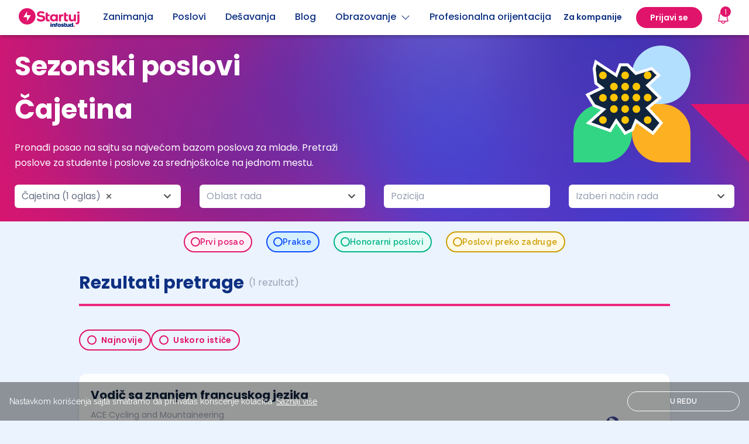

--- FILE ---
content_type: text/html; charset=UTF-8
request_url: https://startuj.infostud.com/sezonski-poslovi/cajetina
body_size: 20110
content:
<!doctype html>
<html class="smooth-scroll" lang="sr">
<head>
    <meta charset="UTF-8">
    <meta name="viewport"
          content="width=device-width, user-scalable=yes, initial-scale=1.0, minimum-scale=1.0">
    <meta http-equiv="X-UA-Compatible" content="ie=edge">
    <title>Sezonski poslovi   Čajetina - Startuj.infostud.com </title>

    
    <meta name="description" content="Pronađi sezonski posao u gradu Čajetina na sajtu za zapošljavanje mladih . Sezonski poslovi za studente, srednjoškolce u gradu Čajetina - Startuj.infostud.com "/>
    <meta property="og:title" content="Sezonski poslovi   Čajetina - Startuj.infostud.com "/>
    <meta property="og:url" content="https://startuj.infostud.com/sezonski-poslovi/cajetina"/>
    <meta property="og:description" content="Pronađi sezonski posao u gradu Čajetina na sajtu za zapošljavanje mladih . Sezonski poslovi za studente, srednjoškolce u gradu Čajetina - Startuj.infostud.com ">
    <meta property="og:image" content="https://startuj.infostud.com/images/og/facebook.png"/>
    <meta name="twitter:image" content="https://startuj.infostud.com/images/og/twitter.png"/>
    <meta property="og:type" content="website">
    <meta name="theme-color" content="#FFFFFF">
    <link rel="canonical" href="https://startuj.infostud.com/sezonski-poslovi/cajetina"/>
    
    <link rel="icon" type="image/svg+xml" href="/images/favicon.svg">
    <link rel="icon" type="image/png" href="/images/favicon.png">
    <link rel="preconnect" href="https://fonts.googleapis.com">
    <link rel="preconnect" href="https://fonts.gstatic.com" crossorigin>
    <link href="https://fonts.googleapis.com/css2?family=Raleway:wght@100;300;400;600;700&display=swap"
          rel="stylesheet">
    <link href="https://fonts.googleapis.com/css2?family=Poppins:ital,wght@0,400;0,500;0,600;0,700;1,400;1,500;1,600;1,700&display=swap" rel="stylesheet">
    <link rel="stylesheet"
          href="https://maxst.icons8.com/vue-static/landings/line-awesome/line-awesome/1.3.0/css/line-awesome.min.css">

    <script type="text/javascript" src="//si.adocean.pl/files/js/ado.js"></script>

            <!-- Meta Pixel Code -->
        <script>
            !function(f,b,e,v,n,t,s)
            {if(f.fbq)return;n=f.fbq=function(){n.callMethod?
                n.callMethod.apply(n,arguments):n.queue.push(arguments)};
                if(!f._fbq)f._fbq=n;n.push=n;n.loaded=!0;n.version='2.0';
                n.queue=[];t=b.createElement(e);t.async=!0;
                t.src=v;s=b.getElementsByTagName(e)[0];
                s.parentNode.insertBefore(t,s)}(window, document,'script',
                'https://connect.facebook.net/en_US/fbevents.js');
            fbq('init', '712580783882241');
            fbq('track', 'PageView');
        </script>
        <noscript><img height="1" width="1" style="display:none"
                       src="https://www.facebook.com/tr?id=712580783882241&ev=PageView&noscript=1"
            /></noscript>
        <!-- End Meta Pixel Code -->
    
        <script type="text/javascript">
        /* (c)AdOcean 2003-2021 */
        if (typeof ado !== "object") {
            ado = {};
            ado.config = ado.preview = ado.placement = ado.master = ado.slave = function () {
            };
        }
        ado.config({mode: "new", xml: false, consent: true, characterEncoding: true});
        ado.preview({enabled: true});
        var keys = [];
                    keys.push("grad-214")
                                            keys.push("tz-3")
            </script>

    <script type="text/javascript">
        /* (c)AdOcean 2003-2021, MASTER: infostud.com.startuj.com.Desktop */
        ado.master({id: 'uTpVTpFmnaQYZG_Jil8Yy96GAZMRGgePQwytnARap2..17', server: 'si.adocean.pl', keys: keys});
    </script>

    <script type="text/javascript">
        /* (c)AdOcean 2003-2021, MASTER: infostud.com.startuj.com.Mobile */
        ado.master({id: 'FOPs5E2QLbEs8P5VQkcxVWEAnGyHujBl7HAMzj4.DiL.K7', server: 'si.adocean.pl', keys: keys});
    </script>

    <script type="text/javascript">
        /* Ecommerce data layer pushing */
        window.addEventListener('gtm_loaded', function() {
            // Google Tag Manager has been loaded
            window.dataLayer = window.dataLayer || [];
            dataLayer.push({ ecommerce: null });
            dataLayer.push({"event":"view_item_list","ecommerce":{"item_list_id":"pretraga_oglasa","item_list_name":"Pretraga oglasa","items":[{"item_id":"JOB_708957","item_name":"Vodi\u010d sa znanjem francuskog jezika","item_brand":"ACE Cycling and Mountaineering","item_category":"turisti\u010dki vodi\u010d","item_category2":"turizam","item_category4":"Standard","item_category5":"vkv","item_category6":"sezonski","item_variant":"interno","price":1,"quantity":1,"item_list_id":"pretraga_oglasa","item_list_name":"Pretraga oglasa","index":0}]}});
        });
    </script>

    <!-- Google Tag Manager -->
    <script>(function(w,d,s,l,i){w[l]=w[l]||[];w[l].push({'gtm.start':
                new Date().getTime(),event:'gtm.js'});var f=d.getElementsByTagName(s)[0],
            j=d.createElement(s),dl=l!='dataLayer'?'&l='+l:'';j.async=true;j.src=
            'https://www.googletagmanager.com/gtm.js?id='+i+dl;j.addEventListener("load",(function(){var e=new CustomEvent("gtm_loaded",{bubbles:!0});d.dispatchEvent(e)}));f.parentNode.insertBefore(j,f);
        })(window,document,'script','dataLayer','GTM-KDKX3LQ');</script>
    <!-- End Google Tag Manager -->

    <script type="text/javascript" async src="//l.getsitecontrol.com/94gdz9y4.js"></script>
    <script>
        window.gsc=window.gsc||function(){
            (gsc.q=gsc.q||[]).push(arguments)
        };
        gsc('params', {
            uid: ''
        });
    </script>

    <script>(function (w, d, s, u, f, m, n, o) {
            o = 'https://survey.zohopublic.eu';
            w[f] = w[f] || function () {
                (w[f].p = w[f].p || []).push(arguments);
            };
            m = d.createElement(s), n = d.getElementsByTagName(s)[0];
            m.async = 1;
            m.src = o + u;
            n.parentNode.insertBefore(m, n);
            zs_intercept(o, 'CSB8rr', {
                "displayPeriod": 3,
                "chosenPages": ["https://startuj.infostud.com/poslovi-za-mlade", "https://startuj.infostud.com/blog/saveti-za-trazenje-posla/studiras-a-treba-ti-lova-u-ponudi-prodaja-kokica-deljenje-flajera-sortiranje-robe-1075", "https://startuj.infostud.com/blog/u-pauzi-od-ucenja/verovali-ili-ne-tinejdzeri-vole-ovih-10-hobija-1074", "https://startuj.infostud.com/blog/u-pauzi-od-ucenja/10-saveta-za-samopouzdanje-dok-vi-sumnjate-u-sebe-neko-se-plasi-vaseg-potencijala-1073", "https://startuj.infostud.com/blog", "https://startuj.infostud.com/testovi"],
                "position": 2,
                "pageScrollAmount": 20
            });
        })(window, document, 'script', '/api/v1/public/livesurveys/CSB8rr/popup/script', 'zs_intercept');</script>


    <link rel="stylesheet" href="/build/css.961beca6.css">

    <script>
        window.dataLayer = window.dataLayer || [];
        function gtag() {
            dataLayer.push(arguments);
        }
    </script>
        <link rel="stylesheet" href="/build/slim-select.207354fe.css">
    <link rel="stylesheet" href="/build/additional.36cbff0a.css">
</head>

<body class="bg-[#EBF3FF]">
<!-- Google Tag Manager (noscript) -->
<noscript>
    <iframe src="https://www.googletagmanager.com/ns.html?id=GTM-KDKX3LQ"
            height="0" width="0" style="display:none;visibility:hidden">
    </iframe>
</noscript>
<!-- End Google Tag Manager (noscript) -->

<div id="saved-job-info-modal-overlay" class="bg-[#10243E] fixed bg-opacity-60 w-screen h-screen top-0 bottom-0 right-0 left-0 z-[500] hidden"></div>
<div class="sticky top-0 z-50 w-full bg-[#FFF] !shadow-md">
    
<header class="top-0 w-full z-30 relative">
  <nav class="bg-white font-poppins shadow-md">
    <div class="flex justify-between items-center h-[60px] lg:mx-auto justify-start px-4 max-w-[1248px]">
      <div class="flex justify-start w-full ">         <div class="flex justify-center items-center flex-shrink-0 mr-[40px]">
            <a href="/" id="__navigation_logo">
              <img width="104" height="34" src="/images/startuj_logo_pozitiv.svg" alt="Startuj.com logo">
            </a>
        </div>
        <div class="hidden xl:flex">
          <div class="flex items-center justify-left text-[#0D3082]">
                          <a class="__navigation_links pb-1 relative w-full flex items-center justify-center lg:mt-1 font-[500] mr-[33px]"
                 href="/opisi-zanimanja/detaljni-opisi-poslova"
                 data-nav_item="job_description"
                 data-name="Zanimanja"
              >
                                                <span class="border-b-2 border-transparent hover:border-[#0D3082] text-[#0D3082]">
                  Zanimanja
                </span>
              </a>
                          <a class="__navigation_links pb-1 relative w-full flex items-center justify-center lg:mt-1 font-[500] mr-[33px]"
                 href="/poslovi-za-mlade"
                 data-nav_item="jobs"
                 data-name="Poslovi"
              >
                                                                                                                                                                                                                                                                                                                      <span class="border-b-2 border-transparent hover:border-[#0D3082] text-[#0D3082]">
                  Poslovi
                </span>
              </a>
                          <a class="__navigation_links pb-1 relative w-full flex items-center justify-center lg:mt-1 font-[500] mr-[33px]"
                 href="/desavanja"
                 data-nav_item="events"
                 data-name="Dešavanja"
              >
                                                <span class="border-b-2 border-transparent hover:border-[#0D3082] text-[#0D3082]">
                  Dešavanja
                </span>
              </a>
                          <a class="__navigation_links pb-1 relative w-full flex items-center justify-center lg:mt-1 font-[500] mr-[33px]"
                 href="/blog"
                 data-nav_item="blogs"
                 data-name="Blog"
              >
                                                <span class="border-b-2 border-transparent hover:border-[#0D3082] text-[#0D3082]">
                  Blog
                </span>
              </a>
                        <div class="relative flex flex-col items-center mr-[33px]">
              <a class="pb-1 relative flex items-center justify-center lg:mt-1 font-[500] text-[#0D3082] border-b-2 border-transparent hover:border-[#0D3082] cursor-pointer" id="show_edu_dropdown">Obrazovanje <i class="las la-angle-down ml-2"></i></a>
              <div id="education_dropdown"
                   class="rounded-xl shadow-[0_9px_28px_8px_rgba(0,0,0,0.12)] bg-white hidden focus:outline-none top-[50px] absolute font-base justify-start w-[250px] z-50"
                   role="menu" aria-orientation="vertical" aria-labelledby="menu-button" tabindex="-1">
                <div role="none">
                  <a href="/visoko-obrazovanje" class="__navigation_links text-[#0D3082] hover:bg-[#EBF3FF] rounded-t-xl block px-4 py-4 text-center text-[16px]" data-nav_item="institutions" data-name="Ustanove">Fakulteti + Ocene
                  </a>
                  <a href="/studijski-programi" class="__navigation_links text-[#0D3082] hover:bg-[#EBF3FF] block px-4 py-4 text-center text-[16px]" data-nav_item="study_programs" data-name="Programi">Smerovi + Ocene
                  </a>
                  <a href="/testovi" class="__navigation_links text-[#0D3082] hover:bg-[#EBF3FF] block px-4 py-4 text-center text-[16px]" data-nav_item="tests" data-name="Testovi znanja">Testovi znanja</a>
                  <a href="/stipendije" class="__navigation_links text-[#0D3082] hover:bg-[#EBF3FF] rounded-b-xl block px-4 py-4 text-center text-[16px]" data-nav_item="scholarships" data-name="Stipendije">Stipendije</a>
                </div>
              </div>
            </div>
            <a class="__navigation_links pb-1 relative w-full flex items-center justify-center lg:mt-1 font-[500] mr-[33px] whitespace-nowrap"
               href="/profesionalna-orijentacija"
               data-nav_item="carr_assessment"
               data-name="Prof orijentacija">
                <span class="border-b-2 border-transparent hover:border-[#0D3082] text-[#0D3082]">Profesionalna orijentacija</span>
            </a>
          </div>
        </div>
      </div>

      <div id="sidebar_overlay" class="lg:hidden hidden bg-black opacity-20 w-screen h-screen absolute left-0 top-0 z-30"></div>
            <div id="mobile_navigation" class="xl:hidden hidden top-0 right-0 w-full max-w-[500px] fixed bg-white h-screen z-[100]">
        <div>
          <span class="absolute top-4 right-4 cursor-pointer" id="close_mobile_navigation">
            <i class="ph ph-x text-[24px] text-[#E1146B]"></i>
          </span>
        </div>

        <div>
                    <div class="mt-[56px]">
            <div id="navigation-mobile-main" class="flex flex-col items-start w-full">
                                            <a href="/opisi-zanimanja/detaljni-opisi-poslova" class="__navigation_links w-full justify-center py-[10px] text-[#0D3082] text-[18px] font-[700] leading-[24px] px-4" data-nav_item="job_description" data-name="Zanimanja" >
                  Zanimanja
                </a>
                              <a href="/poslovi-za-mlade" class="__navigation_links w-full justify-center py-[10px] text-[#0D3082] text-[18px] font-[700] leading-[24px] px-4" data-nav_item="jobs" data-name="Poslovi" >
                  Poslovi
                </a>
                              <a href="/desavanja" class="__navigation_links w-full justify-center py-[10px] text-[#0D3082] text-[18px] font-[700] leading-[24px] px-4" data-nav_item="events" data-name="Dešavanja" >
                  Dešavanja
                </a>
                              <a href="/blog" class="__navigation_links w-full justify-center py-[10px] text-[#0D3082] text-[18px] font-[700] leading-[24px] px-4" data-nav_item="blogs" data-name="Blog" >
                  Blog
                </a>
                            <span class="relative py-[10px] text-[#0D3082] text-[18px] font-[700] leading-[24px] px-4 flex items-center w-full justify-between" id="education-menu-open">Obrazovanje <i class="ph ph-caret-right text-[24px] text-[#ED287F]"></i></span>
              <a href="/profesionalna-orijentacija" class="__navigation_links w-full justify-center py-[10px] text-[#0D3082] text-[18px] font-[700] leading-[24px] px-4 block"
                 data-nav_item="carr_assessment"
                 data-name="Prof orijentacija"
              >
                Profesionalna orijentacija
                <span class="text-[12px] border border-[#E1146B] rounded-full text-[#E1146B] bg-[#FEF1F8] px-[7px] py-[4px] ml-2">Novo</span>
              </a>
            </div>

            <div id="navigation-mobile-education-sub" class="hidden">
              <span class="relative py-[10px] text-[#ED287F] text-[18px] font-[700] leading-[24px] px-4 flex items-center w-full justify-start" id="education-menu-close"><i class="ph ph-caret-left text-[24px] text-[#ED287F] pr-4"></i> Obrazovanje</span>
              <div class="relative focus:outline-none left-0 font-base px-1 justify-start w-[300px] text-gray-700  text-sm px-4 z-50 ml-10"
                   role="menu" aria-orientation="vertical" aria-labelledby="menu-button" tabindex="-1">
                <div class="flex flex-col mt-[6px]">
                  <a href="/visoko-obrazovanje" class="__navigation_links text-[#0D3082] text-[18px] leading-[24px] py-2" data-nav_item="institutions" data-name="Ustanove">Fakulteti + Ocene
                  </a>
                  <a href="/studijski-programi" class="__navigation_links text-[#0D3082] text-[18px] leading-[24px] py-2" data-nav_item="study_programs" data-name="Programi">Smerovi + Ocene
                  </a>
                  <a href="/testovi" class="__navigation_links text-[#0D3082] text-[18px] leading-[24px] py-2" data-nav_item="tests" data-name="Testovi znanja">Testovi znanja</a>
                  <a href="/stipendije" class="__navigation_links text-[#0D3082] text-[18px] leading-[24px] py-2" data-nav_item="scholarships" data-name="Stipendija">Stipendije</a>
                </div>
              </div>
            </div>


            <div id="navigation-mobile-user-sub" class="hidden">
              <span class="relative py-[10px] text-[#ED287F] text-[18px] font-[700] leading-[24px] px-4 flex items-center w-full justify-start" id="user-menu-close"><i class="ph ph-caret-left text-[24px] text-[#ED287F] pr-4"></i> Moj profil</span>
              <div class="relative focus:outline-none left-0 font-base px-1 justify-start w-[180px] text-gray-700  text-sm px-4 z-50 ml-10"
                   role="menu" aria-orientation="vertical" aria-labelledby="menu-button" tabindex="-1">
                <div class="flex flex-col mt-[6px]">
                  <a href="/moj-nalog/profil" class="__navigation_links text-[#0D3082] text-[18px] leading-[24px] py-2" data-nav_item="my_profile" data-name="Moj profil">Moj profil</a>
                  <a href="/moj-nalog/podesavanja" class="w-full text-[#0D3082] text-[18px] leading-[24px] py-2">Podešavanja</a>
                </div>
              </div>
            </div>
          </div>

        </div>
        <div class="absolute bottom-[65px] flex flex-col justify-between w-full px-4">
                      <div class="flex justify-center">
              <span class="login-buttons font-[600] bg-[#E1146B] text-white border-2 border-[#E1146B] rounded-[100px] w-full text-center leading-[24px] py-[8px] mb-4">
                Prijavi se
              </span>
            </div>
                    <div class="flex justify-center">
            <a href="/postavite-oglas" class="font-[600] text-[#E1146B] border-2 border-[#E1146B] rounded-[100px] w-full text-center leading-[24px] py-2">
              Za kompanije
            </a>
          </div>
        </div>

      </div>
      

      <div class="flex shrink-0">         <span class="flex items-center">
          <a href="/postavite-oglas" class="hidden xl:block ml-4">
            <div class="hidden lg:block border-b-2 border-transparent hover:border-[#0D3082] font-[600] text-[14px] text-[#0D3082] py-1 mx-6">
              Za kompanije
            </div>
          </a>
          <div class="relative xl:flex hidden flex-col items-center">
                          <div class="bg-[#E1146B] rounded-[100px] py-2 px-6 hidden lg:block">
                <span class="login-buttons cursor-pointer h-full flex items-center font-[600] text-[14px] text-white leading-[20px]">
                  Prijavi se
                </span>
              </div>
                      </div>

          <div class="font-poppins lg:relative static">
    <!-- BELL -->
    <div id="bell">
        <button class="gtm-zv mr-6 ml-0 xl:ml-6 xl:mr-0 flex items-center justify-center relative">
            <!-- Notification count -->
            <span id="__notifications_count"></span>
            <i class="ph ph-bell text-[24px] text-[#E1146B]"></i>
        </button>
    </div>
    <!-- NOTIFICATIONS DROPDOWN -->
    <div id="notification-dropdown" class="absolute sm:w-[352px] w-full lg:right-[-12px] lg:top-[32px] right-0 top-[52px] p-3  hidden animate-fade">
        <div class="flex flex-col p-4 bg-white rounded-lg shadow-md focus:outline-none space-y-4">
            <div class="flex flex-row relative justify-between text-xl font-[700]">
                <span class="font-poppins text-[#E1146B]">
                    Obaveštenja
                </span>

                <span class="hover:cursor-pointer flex" id="__notification_btn_close_modal">
                    <i class="ph ph-x text-[16px] text-[#0D3082] font-[500]"></i>
                </span>
            </div>

            <div id="__notifications_list" class="flex flex-col space-y-2 max-h-[400px] overflow-y-auto notification_list_scrollbar">
                <!-- Loading modal until notifications are loaded into div -->
                <div class="flex justify-center pt-10" role="status" id="__spinner_notification_dropdown">
                    <svg aria-label="startuj_symbol.svg" class="inline mr-2 w-8 h-8 text-gray-200 animate-spin dark:text-gray-600 fill-pink-500" viewBox="0 0 100 101" fill="none" xmlns="http://www.w3.org/2000/svg">
                        <path d="M100 50.5908C100 78.2051 77.6142 100.591 50 100.591C22.3858 100.591 0 78.2051 0 50.5908C0 22.9766 22.3858 0.59082 50 0.59082C77.6142 0.59082 100 22.9766 100 50.5908ZM9.08144 50.5908C9.08144 73.1895 27.4013 91.5094 50 91.5094C72.5987 91.5094 90.9186 73.1895 90.9186 50.5908C90.9186 27.9921 72.5987 9.67226 50 9.67226C27.4013 9.67226 9.08144 27.9921 9.08144 50.5908Z" fill="currentColor"/>
                        <path d="M93.9676 39.0409C96.393 38.4038 97.8624 35.9116 97.0079 33.5539C95.2932 28.8227 92.871 24.3692 89.8167 20.348C85.8452 15.1192 80.8826 10.7238 75.2124 7.41289C69.5422 4.10194 63.2754 1.94025 56.7698 1.05124C51.7666 0.367541 46.6976 0.446843 41.7345 1.27873C39.2613 1.69328 37.813 4.19778 38.4501 6.62326C39.0873 9.04874 41.5694 10.4717 44.0505 10.1071C47.8511 9.54855 51.7191 9.52689 55.5402 10.0491C60.8642 10.7766 65.9928 12.5457 70.6331 15.2552C75.2735 17.9648 79.3347 21.5619 82.5849 25.841C84.9175 28.9121 86.7997 32.2913 88.1811 35.8758C89.083 38.2158 91.5421 39.6781 93.9676 39.0409Z" fill="currentFill"/>
                    </svg>
                </div>
            </div>


            
        </div>
    </div>

    <div id="__notification-message-alert" class="right-0 w-full top-[75px] p-2 absolute sm:w-[250px] sm:top-16 -md:right-[100px] z-[35] text-center hidden animate-fade animate-duration-500 animate-ease-in">
        <div class="flex flex-col py-2 bg-white rounded-lg shadow-md focus:outline-none space-y-4 font-bold">
                Imate novu poruku
        </div>
    </div>
</div>


          <div id="open_mobile_navigation" class="h-full flex items-center xl:hidden cursor-pointer">
            <i class="la la-bars text-3xl"></i>
          </div>
        </span>
      </div>
    </div>
  </nav>
</header>


  <script type="application/javascript">
    document.addEventListener( "DOMContentLoaded", () => {
      let windowWidth = window.innerWidth;

      // Get the window width on load
      window.addEventListener("load", function() {
        windowWidth = window.innerWidth;
      });

      // Get the window width on resize
      window.addEventListener("resize", function() {
        windowWidth = window.innerWidth;
      });

      //navigation user
      const openNavigationUserButton = document.getElementById('show_dropdown');
      const userProfileDropdown = document.getElementById('profile_dropdown');

      if(openNavigationUserButton !== null) {
        openNavigationUserButton.addEventListener('click', () => {
          windowWidth = window.innerWidth;
          if (windowWidth >= 1280) {
            userProfileDropdown.classList.toggle('hidden');
          }
        });
      }

      //nav education
      const openNavigationEduButton = document.getElementById('show_edu_dropdown');
      const educationDropdown = document.getElementById('education_dropdown');

      if(openNavigationEduButton !== null) {
        openNavigationEduButton.addEventListener('click', () => {
          windowWidth = window.innerWidth;
          if (windowWidth >= 1280) {
            educationDropdown.classList.toggle('hidden');
          }
        });
      }


      // Open education submenu on mobile
      const educationMenuOpenButton = document.querySelector('#education-menu-open');
      educationMenuOpenButton.addEventListener('click', () => {
        document.querySelector('#navigation-mobile-education-sub').classList.remove('hidden');
        document.querySelector('#navigation-mobile-main').classList.add('hidden');
      });

      // Close education submenu on mobile
      const educationMenuCloseButton = document.querySelector('#education-menu-close');
      educationMenuCloseButton.addEventListener('click', () => {
        document.querySelector('#navigation-mobile-education-sub').classList.add('hidden');
        document.querySelector('#navigation-mobile-main').classList.remove('hidden');
      });


      // Open user submenu on mobile
      const userMenuOpenButton = document.querySelector('#user-menu-open');
      if (userMenuOpenButton) {
        userMenuOpenButton.addEventListener('click', () => {
          document.querySelector('#navigation-mobile-user-sub').classList.remove('hidden');
          document.querySelector('#navigation-mobile-main').classList.add('hidden');
        });
      }
      // Close user submenu on mobile
      const userMenuCloseButton = document.querySelector('#user-menu-close');
      if (userMenuCloseButton) {
        userMenuCloseButton.addEventListener('click', () => {
          document.querySelector('#navigation-mobile-user-sub').classList.add('hidden');
          document.querySelector('#navigation-mobile-main').classList.remove('hidden');
        });
      }



      const sidebarOverlay = document.querySelector("#sidebar_overlay");

      const mobileNavigation = document.getElementById('mobile_navigation');
      const openMobileNavigationButton = document.getElementById('open_mobile_navigation');
      const closeMobileNavigationButton = document.getElementById('close_mobile_navigation');

      if (closeMobileNavigationButton !== null) {
        closeMobileNavigationButton.addEventListener('click', () => {
          windowWidth = window.innerWidth;
          if (windowWidth < 1280) {
            mobileNavigation.classList.add('hidden');
            mobileNavigation.classList.remove('w-[324px]')
            document.body.classList.remove('overflow-hidden');
            sidebarOverlay.classList.add('hidden');
          }
        })
      }

      if (openMobileNavigationButton !== null) {
        openMobileNavigationButton.addEventListener('click', () => {
          windowWidth = window.innerWidth;
          if (windowWidth < 1280) {
            //desktop dropdown
            mobileNavigation.classList.remove('hidden');
            sidebarOverlay.classList.remove('hidden');
            document.body.classList.add('overflow-hidden');
            if (windowWidth < 480) {
              mobileNavigation.classList.add('w-full')
            } else {
              mobileNavigation.classList.add('w-[324px]')
            }
          }
        })
      }

    }, false );
  </script>
    
</div><main class="relative bg-[#EBF3FF]">
                                        
    
    <div id="top-search-header" class="lg:min-h-[219px] min-h-[186px] relative flex items-center">
        <img src="/images/job_index/flower.png" class="absolute top-[18px] right-0 z-[30] hidden lg:block">
        <img src="/images/job_index/bolts_up_mobile.png" class="absolute top-0 right-0 z-[30] block lg:hidden">
        <img class="absolute bottom-0 hidden lg:block w-full h-full" src="/images/job_index/header_bg_top_desktop.png">
        <img class="absolute bottom-0 block lg:hidden w-full h-full mb-[-1px]" src="/images/job_index/header_bg_top_mobile.png">
        <div class="w-full relative h-full flex justify-center items-center z-[30]">
            <div class="max-w-[1230px] mx-4 w-full">
                <div class="max-w-[592px]">
                    <h1 class="font-poppins font-[700] text-white lg:text-[46px] text-[32px] py-4">Sezonski poslovi   Čajetina </h1>
                    <h3 class="font-poppins font-[400] text-white text-[16px]">
                        Pronađi posao na sajtu sa najvećom bazom poslova za mlade. Pretraži poslove za studente i poslove za srednjoškolce na jednom mestu.
                    </h3>
                </div>
            </div>
        </div>
    </div>
    <div id="bottom-search-header" class="lg:h-[88px] h-[184px] lg:max-h-[88px] max-h-[184px] sticky top-[60px] w-full z-[31]">
        <div id="scroll-to-search"></div>
        <img class="absolute top-0 hidden lg:block w-full h-full mt-[-1px]" src="/images/job_index/header_bg_bottom_desktop.png">
        <img class="absolute top-0 block lg:hidden w-full h-full mt-[-2px]" src="/images/job_index/header_bg_bottom_mobile.png">
        <div id="bottom-search-header-items-container" class="flex justify-center h-full w-full relative items-center">
    <div class="grid lg:grid-cols-4 items-start grid-cols-1 gap-x-[32px] px-4 max-w-[1262px] w-full gap-y-2 absolute lg:top-auto">
        <div id="locationDiv" class="w-full lg:max-h-[40px] max-h-[36px]">
            <select id="location" name="location">
                <option data-placeholder="true"></option>
                                    <option 
                            value="beograd">Beograd
                            <span>(2 oglasa)</span>
                    </option>
                                    <option 
                            value="novi-sad">Novi Sad
                            <span>(1 oglas)</span>
                    </option>
                                    <option 
                            value="nis">Niš
                            <span>(1 oglas)</span>
                    </option>
                                    <option 
                            value="kragujevac">Kragujevac
                            <span>(1 oglas)</span>
                    </option>
                                    <option 
                            value="subotica">Subotica
                            <span>(1 oglas)</span>
                    </option>
                                    <option 
                            value="zrenjanin">Zrenjanin
                            <span>(1 oglas)</span>
                    </option>
                                    <option 
                            value="sremska-mitrovica">Sremska Mitrovica
                            <span>(1 oglas)</span>
                    </option>
                                    <option 
                            value="pancevo">Pančevo
                            <span>(1 oglas)</span>
                    </option>
                                    <option 
                            value="vrsac">Vršac
                            <span>(1 oglas)</span>
                    </option>
                                    <option 
                            value="sombor">Sombor
                            <span>(1 oglas)</span>
                    </option>
                                    <option 
                            value="kikinda">Kikinda
                            <span>(1 oglas)</span>
                    </option>
                                    <option 
                            value="ruma">Ruma
                            <span>(1 oglas)</span>
                    </option>
                                    <option 
                            value="apatin">Apatin
                            <span>(1 oglas)</span>
                    </option>
                                    <option 
                            value="backa-topola">Bačka Topola
                            <span>(1 oglas)</span>
                    </option>
                                    <option 
                            value="kula">Kula
                            <span>(1 oglas)</span>
                    </option>
                                    <option 
                            value="senta">Senta
                            <span>(1 oglas)</span>
                    </option>
                                    <option 
                            value="crvenka">Crvenka
                            <span>(1 oglas)</span>
                    </option>
                                    <option 
                            value="ada">Ada
                            <span>(1 oglas)</span>
                    </option>
                                    <option 
                            value="becej">Bečej
                            <span>(1 oglas)</span>
                    </option>
                                    <option 
                            value="srbobran">Srbobran
                            <span>(1 oglas)</span>
                    </option>
                                    <option 
                            value="vrbas">Vrbas
                            <span>(1 oglas)</span>
                    </option>
                                    <option 
                            value="odzaci">Odžaci
                            <span>(1 oglas)</span>
                    </option>
                                    <option 
                            value="temerin">Temerin
                            <span>(1 oglas)</span>
                    </option>
                                    <option 
                            value="Zabalj">Žabalj
                            <span>(1 oglas)</span>
                    </option>
                                    <option 
                            value="backa-palanka">Bačka Palanka
                            <span>(1 oglas)</span>
                    </option>
                                    <option 
                            value="futog">Futog
                            <span>(1 oglas)</span>
                    </option>
                                    <option 
                            value="beocin">Beočin
                            <span>(1 oglas)</span>
                    </option>
                                    <option 
                            value="sremski-karlovci">Sremski Karlovci
                            <span>(1 oglas)</span>
                    </option>
                                    <option 
                            value="Sid">Šid
                            <span>(1 oglas)</span>
                    </option>
                                    <option 
                            value="indjija">Inđija
                            <span>(1 oglas)</span>
                    </option>
                                    <option 
                            value="kovin">Kovin
                            <span>(1 oglas)</span>
                    </option>
                                    <option 
                            value="stara-pazova">Stara Pazova
                            <span>(1 oglas)</span>
                    </option>
                                    <option 
                            value="kanjiza">Kanjiža
                            <span>(1 oglas)</span>
                    </option>
                                    <option 
                            value="horgos">Horgoš
                            <span>(1 oglas)</span>
                    </option>
                                    <option 
                            value="bela-crkva">Bela Crkva
                            <span>(1 oglas)</span>
                    </option>
                                    <option 
                            value="smederevo">Smederevo
                            <span>(1 oglas)</span>
                    </option>
                                    <option 
                            value="pozarevac">Požarevac
                            <span>(1 oglas)</span>
                    </option>
                                    <option 
                            value="kraljevo">Kraljevo
                            <span>(1 oglas)</span>
                    </option>
                                    <option 
                            value="krusevac">Kruševac
                            <span>(1 oglas)</span>
                    </option>
                                    <option 
                            value="Cacak">Čačak
                            <span>(1 oglas)</span>
                    </option>
                                    <option 
                            value="obrenovac">Obrenovac
                            <span>(1 oglas)</span>
                    </option>
                                    <option 
                            value="mladenovac">Mladenovac
                            <span>(1 oglas)</span>
                    </option>
                                    <option 
                            value="smederevska-palanka">Smederevska Palanka
                            <span>(1 oglas)</span>
                    </option>
                                    <option 
                            value="velika-plana">Velika Plana
                            <span>(1 oglas)</span>
                    </option>
                                    <option 
                            value="lazarevac">Lazarevac
                            <span>(1 oglas)</span>
                    </option>
                                    <option 
                            value="arandjelovac">Aranđelovac
                            <span>(1 oglas)</span>
                    </option>
                                    <option 
                            value="ljig">Ljig
                            <span>(1 oglas)</span>
                    </option>
                                    <option 
                            value="gornji-milanovac">Gornji Milanovac
                            <span>(1 oglas)</span>
                    </option>
                                    <option 
                            value="arilje">Arilje
                            <span>(1 oglas)</span>
                    </option>
                                    <option 
                            value="jagodina">Jagodina
                            <span>(1 oglas)</span>
                    </option>
                                    <option 
                            value="Cuprija">Ćuprija
                            <span>(1 oglas)</span>
                    </option>
                                    <option 
                            value="paracin">Paraćin
                            <span>(1 oglas)</span>
                    </option>
                                    <option 
                            value="despotovac">Despotovac
                            <span>(1 oglas)</span>
                    </option>
                                    <option 
                            value="ivanjica">Ivanjica
                            <span>(1 oglas)</span>
                    </option>
                                    <option 
                            value="vrnjacka-banja">Vrnjačka Banja
                            <span>(1 oglas)</span>
                    </option>
                                    <option 
                            value="trstenik">Trstenik
                            <span>(1 oglas)</span>
                    </option>
                                    <option 
                            value="aleksinac">Aleksinac
                            <span>(1 oglas)</span>
                    </option>
                                    <option 
                            value="soko-banja">Sokobanja
                            <span>(1 oglas)</span>
                    </option>
                                    <option 
                            value="aleksandrovac">Aleksandrovac
                            <span>(1 oglas)</span>
                    </option>
                                    <option 
                            value="donji-milanovac">Donji Milanovac
                            <span>(1 oglas)</span>
                    </option>
                                    <option 
                            value="kladovo">Kladovo
                            <span>(1 oglas)</span>
                    </option>
                                    <option 
                            value="negotin">Negotin
                            <span>(1 oglas)</span>
                    </option>
                                    <option 
                            value="bor">Bor
                            <span>(1 oglas)</span>
                    </option>
                                    <option 
                            value="zajecar">Zaječar
                            <span>(1 oglas)</span>
                    </option>
                                    <option 
                            value="knjazevac">Knjaževac
                            <span>(1 oglas)</span>
                    </option>
                                    <option 
                            value="Zagubica">Žagubica
                            <span>(1 oglas)</span>
                    </option>
                                    <option 
                            value="majdanpek">Majdanpek
                            <span>(1 oglas)</span>
                    </option>
                                    <option 
                            value="despotovo">Despotovo
                            <span>(1 oglas)</span>
                    </option>
                                    <option 
                            value="Sabac">Šabac
                            <span>(1 oglas)</span>
                    </option>
                                    <option 
                            value="valjevo">Valjevo
                            <span>(1 oglas)</span>
                    </option>
                                    <option 
                            value="uzice">Užice
                            <span>(1 oglas)</span>
                    </option>
                                    <option 
                            value="novi-pazar">Novi Pazar
                            <span>(1 oglas)</span>
                    </option>
                                    <option 
                            value="loznica">Loznica
                            <span>(1 oglas)</span>
                    </option>
                                    <option 
                            value="krupanj">Krupanj
                            <span>(1 oglas)</span>
                    </option>
                                    <option 
                            value="pozega">Požega
                            <span>(1 oglas)</span>
                    </option>
                                    <option 
                            value="bajina-basta">Bajina Bašta
                            <span>(1 oglas)</span>
                    </option>
                                    <option 
                            value="priboj">Priboj
                            <span>(1 oglas)</span>
                    </option>
                                    <option 
                            value="prijepolje">Prijepolje
                            <span>(1 oglas)</span>
                    </option>
                                    <option 
                            value="leskovac">Leskovac
                            <span>(1 oglas)</span>
                    </option>
                                    <option 
                            value="vranje">Vranje
                            <span>(1 oglas)</span>
                    </option>
                                    <option 
                            value="prokuplje">Prokuplje
                            <span>(1 oglas)</span>
                    </option>
                                    <option 
                            value="pirot">Pirot
                            <span>(1 oglas)</span>
                    </option>
                                    <option 
                            value="babusnica">Babušnica
                            <span>(1 oglas)</span>
                    </option>
                                    <option 
                            value="dimitrovgrad">Dimitrovgrad
                            <span>(1 oglas)</span>
                    </option>
                                    <option 
                            value="medvedja">Medveđa
                            <span>(1 oglas)</span>
                    </option>
                                    <option 
                            value="surdulica">Surdulica
                            <span>(1 oglas)</span>
                    </option>
                                    <option 
                            value="kosovska-mitrovica">Kosovska Mitrovica
                            <span>(1 oglas)</span>
                    </option>
                                    <option 
                            value="pec">Peć
                            <span>(1 oglas)</span>
                    </option>
                                    <option 
                            value="pristina">Priština
                            <span>(1 oglas)</span>
                    </option>
                                    <option 
                            value="prizren">Prizren
                            <span>(1 oglas)</span>
                    </option>
                                    <option 
                            value="urosevac">Uroševac
                            <span>(1 oglas)</span>
                    </option>
                                    <option 
                            value="ivangrad">Ivangrad
                            <span>(1 oglas)</span>
                    </option>
                                    <option 
                            value="danilovgrad">Danilovgrad
                            <span>(1 oglas)</span>
                    </option>
                                    <option 
                            value="veternik">Veternik
                            <span>(1 oglas)</span>
                    </option>
                                    <option 
                            value="Celarevo">Čelarevo
                            <span>(1 oglas)</span>
                    </option>
                                    <option 
                            value="titel">Titel
                            <span>(1 oglas)</span>
                    </option>
                                    <option 
                            value="vrdnik">Vrdnik
                            <span>(1 oglas)</span>
                    </option>
                                    <option 
                            value="boljevac">Boljevac
                            <span>(1 oglas)</span>
                    </option>
                                    <option 
                            value="bac">Bač
                            <span>(1 oglas)</span>
                    </option>
                                    <option 
                            value="stari-banovci">Stari Banovci
                            <span>(1 oglas)</span>
                    </option>
                                    <option 
                            value="novi-becej">Novi Bečej
                            <span>(1 oglas)</span>
                    </option>
                                    <option 
                            value="niska-banja">Niška Banja
                            <span>(1 oglas)</span>
                    </option>
                                    <option 
                            value="kopaonik">Kopaonik
                            <span>(1 oglas)</span>
                    </option>
                                    <option 
                            value="vreoci">Vreoci
                            <span>(1 oglas)</span>
                    </option>
                                    <option 
                            value="novi-knezevac">Novi Kneževac
                            <span>(1 oglas)</span>
                    </option>
                                    <option 
                            value="Coka">Čoka
                            <span>(1 oglas)</span>
                    </option>
                                    <option 
                            value="kac">Kać
                            <span>(1 oglas)</span>
                    </option>
                                    <option 
                            value="Curug">Čurug
                            <span>(1 oglas)</span>
                    </option>
                                    <option selected
                            value="Cajetina">Čajetina
                            <span>(1 oglas)</span>
                    </option>
                                    <option 
                            value="novo-milosevo">Novo Miloševo
                            <span>(1 oglas)</span>
                    </option>
                                    <option 
                            value="inostranstvo">Inostranstvo
                            <span>(5 oglasa)</span>
                    </option>
                                    <option 
                            value="banja-koviljaca">Banja Koviljača
                            <span>(1 oglas)</span>
                    </option>
                                    <option 
                            value="kosovska-kamenica">Kosovska Kamenica
                            <span>(1 oglas)</span>
                    </option>
                                    <option 
                            value="nova-pazova">Nova Pazova
                            <span>(1 oglas)</span>
                    </option>
                                    <option 
                            value="banja-vrujci">Banja Vrujci
                            <span>(1 oglas)</span>
                    </option>
                                    <option 
                            value="sremska-kamenica">Sremska Kamenica
                            <span>(1 oglas)</span>
                    </option>
                                    <option 
                            value="zlatibor">Zlatibor
                            <span>(1 oglas)</span>
                    </option>
                                    <option 
                            value="lovcenac">Lovćenac
                            <span>(1 oglas)</span>
                    </option>
                                    <option 
                            value="topola">Topola
                            <span>(1 oglas)</span>
                    </option>
                                    <option 
                            value="kovacica">Kovačica
                            <span>(1 oglas)</span>
                    </option>
                                    <option 
                            value="Simanovci">Šimanovci
                            <span>(1 oglas)</span>
                    </option>
                                    <option 
                            value="lapovo">Lapovo
                            <span>(1 oglas)</span>
                    </option>
                                    <option 
                            value="presevo">Preševo
                            <span>(1 oglas)</span>
                    </option>
                                    <option 
                            value="svilajnac">Svilajnac
                            <span>(1 oglas)</span>
                    </option>
                                    <option 
                            value="mali-idjos">Mali Iđoš
                            <span>(1 oglas)</span>
                    </option>
                                    <option 
                            value="bujanovac">Bujanovac
                            <span>(1 oglas)</span>
                    </option>
                                    <option 
                            value="gajdobra">Gajdobra
                            <span>(1 oglas)</span>
                    </option>
                                    <option 
                            value="ub">Ub
                            <span>(1 oglas)</span>
                    </option>
                                    <option 
                            value="batajnica">Batajnica
                            <span>(1 oglas)</span>
                    </option>
                                    <option 
                            value="gnjilane">Gnjilane
                            <span>(1 oglas)</span>
                    </option>
                                    <option 
                            value="veliko-gradiste">Veliko Gradište
                            <span>(1 oglas)</span>
                    </option>
                                    <option 
                            value="lebane">Lebane
                            <span>(1 oglas)</span>
                    </option>
                                    <option 
                            value="kursumlija">Kuršumlija
                            <span>(1 oglas)</span>
                    </option>
                                    <option 
                            value="mali-zvornik">Mali Zvornik
                            <span>(1 oglas)</span>
                    </option>
                                    <option 
                            value="surcin">Surčin
                            <span>(1 oglas)</span>
                    </option>
                                    <option 
                            value="pecinci">Pećinci
                            <span>(1 oglas)</span>
                    </option>
                                    <option 
                            value="batocina">Batočina
                            <span>(1 oglas)</span>
                    </option>
                                    <option 
                            value="sjenica">Sjenica
                            <span>(1 oglas)</span>
                    </option>
                                    <option 
                            value="novi-banovci">Novi Banovci
                            <span>(1 oglas)</span>
                    </option>
                                    <option 
                            value="ljubovija">Ljubovija
                            <span>(1 oglas)</span>
                    </option>
                                    <option 
                            value="vladicin-han">Vladičin Han
                            <span>(1 oglas)</span>
                    </option>
                                    <option 
                            value="petrovac-na-mlavi">Petrovac na Mlavi
                            <span>(1 oglas)</span>
                    </option>
                                    <option 
                            value="feketic">Feketić
                            <span>(1 oglas)</span>
                    </option>
                                    <option 
                            value="kosjeric">Kosjerić
                            <span>(1 oglas)</span>
                    </option>
                                    <option 
                            value="popovac">Popovac
                            <span>(1 oglas)</span>
                    </option>
                                    <option 
                            value="lajkovac">Lajkovac
                            <span>(1 oglas)</span>
                    </option>
                                    <option 
                            value="raska">Raška
                            <span>(1 oglas)</span>
                    </option>
                                    <option 
                            value="nova-varos">Nova Varoš
                            <span>(1 oglas)</span>
                    </option>
                                    <option 
                            value="palic">Palić
                            <span>(1 oglas)</span>
                    </option>
                                    <option 
                            value="sopot">Sopot
                            <span>(1 oglas)</span>
                    </option>
                                    <option 
                            value="baric">Barič
                            <span>(1 oglas)</span>
                    </option>
                                    <option 
                            value="backi-petrovac">Bački Petrovac
                            <span>(1 oglas)</span>
                    </option>
                                    <option 
                            value="lestane">Leštane
                            <span>(1 oglas)</span>
                    </option>
                                    <option 
                            value="alibunar">Alibunar
                            <span>(1 oglas)</span>
                    </option>
                                    <option 
                            value="bela-palanka">Bela Palanka
                            <span>(1 oglas)</span>
                    </option>
                                    <option 
                            value="blace">Blace
                            <span>(1 oglas)</span>
                    </option>
                                    <option 
                            value="bogatic">Bogatić
                            <span>(1 oglas)</span>
                    </option>
                                    <option 
                            value="bojnik">Bojnik
                            <span>(1 oglas)</span>
                    </option>
                                    <option 
                            value="bosilegrad">Bosilegrad
                            <span>(1 oglas)</span>
                    </option>
                                    <option 
                            value="brus">Brus
                            <span>(1 oglas)</span>
                    </option>
                                    <option 
                            value="Cicevac">Ćićevac
                            <span>(1 oglas)</span>
                    </option>
                                    <option 
                            value="crna-trava">Crna Trava
                            <span>(1 oglas)</span>
                    </option>
                                    <option 
                            value="decani">Dečani
                            <span>(1 oglas)</span>
                    </option>
                                    <option 
                            value="doljevac">Doljevac
                            <span>(1 oglas)</span>
                    </option>
                                    <option 
                            value="Dakovica">Ðakovica
                            <span>(1 oglas)</span>
                    </option>
                                    <option 
                            value="gadzin-han">Gadžin Han
                            <span>(1 oglas)</span>
                    </option>
                                    <option 
                            value="glogovac">Glogovac
                            <span>(1 oglas)</span>
                    </option>
                                    <option 
                            value="golubac">Golubac
                            <span>(1 oglas)</span>
                    </option>
                                    <option 
                            value="gora">Gora
                            <span>(1 oglas)</span>
                    </option>
                                    <option 
                            value="irig">Irig
                            <span>(1 oglas)</span>
                    </option>
                                    <option 
                            value="istok">Istok
                            <span>(1 oglas)</span>
                    </option>
                                    <option 
                            value="kacanik">Kačanik
                            <span>(1 oglas)</span>
                    </option>
                                    <option 
                            value="klina">Klina
                            <span>(1 oglas)</span>
                    </option>
                                    <option 
                            value="knic">Knić
                            <span>(1 oglas)</span>
                    </option>
                                    <option 
                            value="kosovo-polje">Kosovo Polje
                            <span>(1 oglas)</span>
                    </option>
                                    <option 
                            value="kucevo">Kučevo
                            <span>(1 oglas)</span>
                    </option>
                                    <option 
                            value="leposavic">Leposavić
                            <span>(1 oglas)</span>
                    </option>
                                    <option 
                            value="ljipljan">Lipljan
                            <span>(1 oglas)</span>
                    </option>
                                    <option 
                            value="lucani">Lučani
                            <span>(1 oglas)</span>
                    </option>
                                    <option 
                            value="malo-crnice">Malo Crniće
                            <span>(1 oglas)</span>
                    </option>
                                    <option 
                            value="merosina">Merošina
                            <span>(1 oglas)</span>
                    </option>
                                    <option 
                            value="mionica">Mionica
                            <span>(1 oglas)</span>
                    </option>
                                    <option 
                            value="nova-crnja">Nova Crnja
                            <span>(1 oglas)</span>
                    </option>
                                    <option 
                            value="novo-brdo">Novo Brdo
                            <span>(1 oglas)</span>
                    </option>
                                    <option 
                            value="obilic">Obilić
                            <span>(1 oglas)</span>
                    </option>
                                    <option 
                            value="opovo">Opovo
                            <span>(1 oglas)</span>
                    </option>
                                    <option 
                            value="orahovac">Orahovac
                            <span>(1 oglas)</span>
                    </option>
                                    <option 
                            value="osecina">Osečina
                            <span>(1 oglas)</span>
                    </option>
                                    <option 
                            value="plandiste">Plandište
                            <span>(1 oglas)</span>
                    </option>
                                    <option 
                            value="podujevo">Podujevo
                            <span>(1 oglas)</span>
                    </option>
                                    <option 
                            value="raca">Rača
                            <span>(1 oglas)</span>
                    </option>
                                    <option 
                            value="razanj">Ražanj
                            <span>(1 oglas)</span>
                    </option>
                                    <option 
                            value="rekovac">Rekovac
                            <span>(1 oglas)</span>
                    </option>
                                    <option 
                            value="secanj">Sečanj
                            <span>(1 oglas)</span>
                    </option>
                                    <option 
                            value="srbica">Srbica
                            <span>(1 oglas)</span>
                    </option>
                                    <option 
                            value="suva-reka">Suva Reka
                            <span>(1 oglas)</span>
                    </option>
                                    <option 
                            value="svrljig">Svrljig
                            <span>(1 oglas)</span>
                    </option>
                                    <option 
                            value="Stimlje">Štimlje
                            <span>(1 oglas)</span>
                    </option>
                                    <option 
                            value="Strpce">Štrpce
                            <span>(1 oglas)</span>
                    </option>
                                    <option 
                            value="trgoviste">Trgovište
                            <span>(1 oglas)</span>
                    </option>
                                    <option 
                            value="tutin">Tutin
                            <span>(1 oglas)</span>
                    </option>
                                    <option 
                            value="varvarin">Varvarin
                            <span>(1 oglas)</span>
                    </option>
                                    <option 
                            value="vitina">Vitina
                            <span>(1 oglas)</span>
                    </option>
                                    <option 
                            value="vladimirci">Vladimirci
                            <span>(1 oglas)</span>
                    </option>
                                    <option 
                            value="vlasotince">Vlasotince
                            <span>(1 oglas)</span>
                    </option>
                                    <option 
                            value="vucitrn">Vučitrn
                            <span>(1 oglas)</span>
                    </option>
                                    <option 
                            value="zubin-potok">Zubin Potok
                            <span>(1 oglas)</span>
                    </option>
                                    <option 
                            value="zvecan">Zvečan
                            <span>(1 oglas)</span>
                    </option>
                                    <option 
                            value="Zabari">Žabari
                            <span>(1 oglas)</span>
                    </option>
                                    <option 
                            value="Zitiste">Žitište
                            <span>(1 oglas)</span>
                    </option>
                                    <option 
                            value="Zitorada">Žitorađa
                            <span>(1 oglas)</span>
                    </option>
                                    <option 
                            value="koceljeva">Koceljeva
                            <span>(1 oglas)</span>
                    </option>
                                    <option 
                            value="busije">Busije
                            <span>(0 oglasa)</span>
                    </option>
                                    <option 
                            value="putinci">Putinci
                            <span>(0 oglasa)</span>
                    </option>
                                    <option 
                            value="zemun-polje">Zemun Polje
                            <span>(0 oglasa)</span>
                    </option>
                            </select>
        </div>
        <div id="categoryDiv" class="w-full max-h-[36px]">
            <select id="category" name="category">
                <option data-placeholder="true"></option>
                                    <option 
                            value="jezici-knjizevnost">Jezici, književnost
                            <span>(1 oglas)</span>
                    </option>
                                    <option 
                            value="turizam">Turizam
                            <span>(1 oglas)</span>
                    </option>
                                    <option 
                            value="sport-rekreacija">Sport, rekreacija
                            <span>(1 oglas)</span>
                    </option>
                                    <option 
                            value="menadzment-srednji">Menadžment (srednji)
                            <span>(0 oglasa)</span>
                    </option>
                                    <option 
                            value="zdravstvo">Zdravstvo
                            <span>(0 oglasa)</span>
                    </option>
                                    <option 
                            value="gradjevina-geodezija">Građevina, geodezija
                            <span>(0 oglasa)</span>
                    </option>
                                    <option 
                            value="mediji-novinarstvo-stampa">Mediji (novinarstvo, štampa)
                            <span>(0 oglasa)</span>
                    </option>
                                    <option 
                            value="ostalo">Ostalo
                            <span>(0 oglasa)</span>
                    </option>
                                    <option 
                            value="rudarstvo-metalurgija">Rudarstvo, metalurgija
                            <span>(0 oglasa)</span>
                    </option>
                                    <option 
                            value="psihologija">Psihologija
                            <span>(0 oglasa)</span>
                    </option>
                                    <option 
                            value="trgovina-prodaja">Trgovina, prodaja
                            <span>(0 oglasa)</span>
                    </option>
                                    <option 
                            value="graficarstvo-izdavastvo">Grafičarstvo, izdavaštvo
                            <span>(0 oglasa)</span>
                    </option>
                                    <option 
                            value="menadzment-visi">Menadžment (viši)
                            <span>(0 oglasa)</span>
                    </option>
                                    <option 
                            value="biologija">Biologija
                            <span>(0 oglasa)</span>
                    </option>
                                    <option 
                            value="osiguranje-lizing">Osiguranje, lizing
                            <span>(0 oglasa)</span>
                    </option>
                                    <option 
                            value="hemija">Hemija
                            <span>(0 oglasa)</span>
                    </option>
                                    <option 
                            value="arhitektura">Arhitektura
                            <span>(0 oglasa)</span>
                    </option>
                                    <option 
                            value="telekomunikacije">Telekomunikacije
                            <span>(0 oglasa)</span>
                    </option>
                                    <option 
                            value="elektrotehnika">Elektrotehnika
                            <span>(0 oglasa)</span>
                    </option>
                                    <option 
                            value="farmacija">Farmacija
                            <span>(0 oglasa)</span>
                    </option>
                                    <option 
                            value="veterina">Veterina
                            <span>(0 oglasa)</span>
                    </option>
                                    <option 
                            value="sociologija">Sociologija/socijalni rad
                            <span>(0 oglasa)</span>
                    </option>
                                    <option 
                            value="ljudski-resursi-hr">Ljudski resursi (HR)
                            <span>(0 oglasa)</span>
                    </option>
                                    <option 
                            value="fizika">Fizika, matematika
                            <span>(0 oglasa)</span>
                    </option>
                                    <option 
                            value="ekonomija-opste">Ekonomija (opšte)
                            <span>(0 oglasa)</span>
                    </option>
                                    <option 
                            value="zastita-zivotne-sredine-ekologija">Zaštita životne sredine, ekologija
                            <span>(0 oglasa)</span>
                    </option>
                                    <option 
                            value="umetnost">Umetnost
                            <span>(0 oglasa)</span>
                    </option>
                                    <option 
                            value="prehrambena-tehnologija">Prehrambena tehnologija
                            <span>(0 oglasa)</span>
                    </option>
                                    <option 
                            value="ugostiteljstvo">Ugostiteljstvo
                            <span>(0 oglasa)</span>
                    </option>
                                    <option 
                            value="tekstilna-industrija">Tekstilna industrija
                            <span>(0 oglasa)</span>
                    </option>
                                    <option 
                            value="administracija">Administracija
                            <span>(0 oglasa)</span>
                    </option>
                                    <option 
                            value="racunovodstvo-knjigovodstvo">Računovodstvo, knjigovodstvo
                            <span>(0 oglasa)</span>
                    </option>
                                    <option 
                            value="marketing-promocija">Marketing, promocija
                            <span>(0 oglasa)</span>
                    </option>
                                    <option 
                            value="pr">PR
                            <span>(0 oglasa)</span>
                    </option>
                                    <option 
                            value="it">IT
                            <span>(0 oglasa)</span>
                    </option>
                                    <option 
                            value="briga-o-lepoti">Briga o lepoti
                            <span>(0 oglasa)</span>
                    </option>
                                    <option 
                            value="obezbedjenje">Obezbeđenje
                            <span>(0 oglasa)</span>
                    </option>
                                    <option 
                            value="zastita-na-radu">Zaštita na radu
                            <span>(0 oglasa)</span>
                    </option>
                                    <option 
                            value="poljoprivreda">Poljoprivreda
                            <span>(0 oglasa)</span>
                    </option>
                                    <option 
                            value="sumarstvo">šumarstvo
                            <span>(0 oglasa)</span>
                    </option>
                                    <option 
                            value="saobracaj">Saobraćaj
                            <span>(0 oglasa)</span>
                    </option>
                                    <option 
                            value="logistika">Logistika
                            <span>(0 oglasa)</span>
                    </option>
                                    <option 
                            value="bankarstvo">Bankarstvo
                            <span>(0 oglasa)</span>
                    </option>
                                    <option 
                            value="finansije">Finansije
                            <span>(0 oglasa)</span>
                    </option>
                                    <option 
                            value="pravo">Pravo
                            <span>(0 oglasa)</span>
                    </option>
                                    <option 
                            value="transport">Transport
                            <span>(0 oglasa)</span>
                    </option>
                                    <option 
                            value="magacin">Magacin
                            <span>(0 oglasa)</span>
                    </option>
                                    <option 
                            value="zabava">Zabava
                            <span>(0 oglasa)</span>
                    </option>
                                    <option 
                            value="pozivni-centri">Pozivni centri
                            <span>(0 oglasa)</span>
                    </option>
                                    <option 
                            value="stomatologija">Stomatologija
                            <span>(0 oglasa)</span>
                    </option>
                                    <option 
                            value="kontrola-kvaliteta">Kontrola kvaliteta
                            <span>(0 oglasa)</span>
                    </option>
                                    <option 
                            value="priprema-hrane">Priprema hrane
                            <span>(0 oglasa)</span>
                    </option>
                                    <option 
                            value="higijena">Higijena
                            <span>(0 oglasa)</span>
                    </option>
                                    <option 
                            value="odrzavanje">Održavanje
                            <span>(0 oglasa)</span>
                    </option>
                                    <option 
                            value="proizvodnja-montaza">Proizvodnja i montaža
                            <span>(0 oglasa)</span>
                    </option>
                                    <option 
                            value="masinstvo">Mašinstvo
                            <span>(0 oglasa)</span>
                    </option>
                                    <option 
                            value="dizajn">Dizajn
                            <span>(0 oglasa)</span>
                    </option>
                                    <option 
                            value="obrazovanje-briga-o-deci">Obrazovanje, briga o deci
                            <span>(0 oglasa)</span>
                    </option>
                            </select>
        </div>
        <div id="standardizedPositionDiv" class="w-full max-h-[36px]">
            <select id="standardizedPosition" name="position">
                <option data-placeholder="true"></option>
                            </select>
        </div>
        <div id="workPlaceDiv" class="w-full max-h-[36px]">
            <select id="workPlace" name="workPlace[]" multiple>
                <option value="0" >Rad iz kancelarije / Rad na terenu</option>
                <option value="1" >Rad od kuće (remote)</option>
                <option value="2" >Kombinovano (hibrid)</option>
            </select>
        </div>
    </div>

</div>


    </div>
    <style>
    /** hide horizontal scrollbar */
    #employment-type-filters::-webkit-scrollbar {
        display: none; /* Safari and Chrome */
    }
    #employment-type-filters {
        -ms-overflow-style: none;  /* Internet Explorer 10+ */
        scrollbar-width: none;  /* Firefox */
    }
</style>
<div class="flex justify-center">
    <div class="flex overflow-auto lg:space-x-6 space-x-4 scrollbar-hide py-4 px-4" id="employment-type-filters">
                                                                                                                                                                                                                            <a href="/prvi-posao">
                <div class="radio-button border-2 border-[#E1146B] text-[#E1146B] bg-[#FEF1F8]">
                    <label class="radio-button__label">
                        <input type="radio" class="radio-button__input border-2 form-radio border-[#E1146B] text-[#E1146B] bg-[#FEF1F8] "
                               name="employmentType" 
                               value="8">
                        <span>Prvi posao</span>
                    </label>
                </div>
            </a>
                                                                                                                                                                                                                            <a href="/prakse">
                <div class="radio-button border-2 border-[#0C4DFF] text-[#0C4DFF] bg-[#D5EFFF]">
                    <label class="radio-button__label">
                        <input type="radio" class="radio-button__input border-2 form-radio border-[#0C4DFF] text-[#0C4DFF] bg-[#D5EFFF] "
                               name="employmentType" 
                               value="6">
                        <span>Prakse</span>
                    </label>
                </div>
            </a>
                                                                                                                                                                                                                            <a href="/honorarni-poslovi">
                <div class="radio-button border-2 border-[#02B48A] text-[#02B48A] bg-[#E6FCF7]">
                    <label class="radio-button__label">
                        <input type="radio" class="radio-button__input border-2 form-radio border-[#02B48A] text-[#02B48A] bg-[#E6FCF7] "
                               name="employmentType" 
                               value="9">
                        <span>Honorarni poslovi</span>
                    </label>
                </div>
            </a>
                                                                                                                                                                                                    
                        <a href="/poslovi-preko-zadruge">
                <div class="radio-button border-2 border-[#CC9E01] text-[#CC9E01] bg-[#FFF9E6]">
                    <label class="radio-button__label">
                        <input type="radio" class="radio-button__input border-2 form-radio border-[#CC9E01] text-[#CC9E01] bg-[#FFF9E6] "
                               name="employmentType" 
                               value="5">
                        <span>Poslovi preko zadruge</span>
                    </label>
                </div>
            </a>
            </div>
</div>

    <div class="max-w-[1042px] mx-auto">
        <div class="px-4">
            <div class="border-b-4 border-[#ED287F] lg:py-3 pb-2">
                                                                    <div class="font-poppins text-[30px] text-[28px] font-[700] text-[#0D3082] flex lg:flex-row flex-col lg:items-center">
                    Rezultati pretrage
                    <span class="lg:ml-2 font-poppins font-[400] lg:text-[16px] text-[14px] text-[#98A2B3]">(1 rezultat)</span>
                </div>
            </div>
        </div>

        <div class="px-4">
            <div class="md:flex items-center justify-between lg:py-10 py-5">
                                    <div class="flex flex-wrap items-center gap-2">
                        <button onclick="search('createdAt')" class="inline-flex items-center justify-center md:w-auto text-sm
            tracking-wide rounded-full font-medium lg:py-1.5 py-1 lg:px-3 px-2 text-[#E1146B] font-poppins lg:border-2 border border-[#E1146B]">
                            <input type="radio"  class="border-2 border-[#E1146B] bg-transparent" >
                            <div class="pl-2">Najnovije</div>
                        </button>
                        <button onclick="search('visibleTo')" class="inline-flex items-center justify-center md:w-auto text-sm
            tracking-wide rounded-full font-medium lg:py-1.5 py-1 lg:px-3 px-2 text-[#E1146B] font-poppins lg:border-2 border border-[#E1146B]">
                            <input type="radio"  class="border-2 border-[#E1146B] bg-transparent" >
                            <div class="pl-2">Uskoro ističe</div>
                        </button>
                    </div>
                            </div>
        </div>

                <div class="grid grid-cols-1" id="list">                                                      <div class="px-4 job-card-item" id="job-708957">
    <div class="mg:mb-[24px] mb-[12px] flex min-h-[254px] flex-col-reverse justify-between rounded-xl sm:px-5 px-4 sm:py-6 py-5 w-full relative bg-[#FCFDFD]
     shadow-md">
        
        <a href="/posao/vodic-sa-znanjem-francuskog-jezika-708957"
           class="__job_card flex flex-1"
           data-job_employment_type_id="3">
            <article class="flex flex-1 flex-col justify-between">
                <div class="flex flex-col justify-between w-full">
                    <div class="flex sm:flex-row-reverse flex-col items-start justify-between w-full">
                        <div class="flex sm:w-auto w-full justify-between shrink-0">
                                                            <div class="sm:hidden w-[100px] flex justify-center items-center">
                                    <div class=""></div>
                                    <img src="https://poslovi.infostud.com/public/files/_thumb/120x120/posao/logo/acelogo.png"
                                         class="w-full" loading="lazy" alt="/posao/logo/acelogo.png">
                                </div>
                                                        <div class="shrink-0 ml-1">
                                                                                                                                                                

                                <div class="text-[12px] py-0.5 sm:text-[14px] font-[500] leading-[20px] font-poppins sm:px-2 sm:py-1.5 px-2 rounded-[100px] ">
                                    
                                </div>
                            </div>
                        </div>

                        <h2 class="font-bold text-[20px] text-[#10243E] font-[700] font-poppins leading-[24px] sm:pb-3 sm:pt-0 py-4 mr-2">
                            Vodič sa znanjem francuskog jezika
                        </h2>
                    </div>

                    <div class="sm:mr-[130px] mr-0">
                        <h3 class="font-poppins font-[400] text-[14px] text-[#475467] opacity-50 leading-[20px]">ACE Cycling and Mountaineering</h3>
                        <div class="flex items-center mt-3">
                            <div class="flex items-center space-x-1">
                                <i class="ph ph-map-pin"></i>
                                <div class="overflow-hidden">
                                    <span class="font-poppins leading-[21px] text-[14px] font-[400] text-[#10243E] max-w-[256px]">
                                            Srbija
                                    </span>
                                </div>
                            </div>
                            <div class="flex items-center space-x-1 ml-8">
                                <i class="ph ph-clock"></i>
                                <span class="font-poppins leading-[21px] text-[14px] font-[400] text-[#10243E]">
                                        27.01.2026
                                </span>
                            </div>
                        </div>
                    </div>
                </div>
                <div class="sm:mt-3 mt-7 mr-0 sm:mr-[130px] flex items-center gap-2 flex-wrap flex-wrap-reverse flex-row-reverse justify-end">

                    

                                                
                                                                                                                                        
                        
                        
                        
                                                              <div class="flex items-center mr-1 border rounded-2xl sm:px-3 px-1.5 py-0 bg-[#F2F4F7] mr-8">
      <i class="ph ph-clock text-[16px] text-[#667085] mr-1 block"></i>
      <span class="py-1 font-poppins sm:text-[14px] text-[12px] text-[#667085] leading-[20px] font-[400]">Puno radno vreme</span>
  </div>

                            
                            
                            
                            
                                                    
                                            
                </div>
            </article>
        </a>

        <div class="absolute right-20 bottom-5 flex flex-row">
            <div>
                            </div>
        </div>


        <div class="absolute sm:px-5 sm:py-6 px-4 py-5 bottom-0 right-0 flex items-end">
            <div class="saved-job-info-modal-container relative overflow-visible inline-flex">
                                    <i class="save-job-button ph-bookmark-simple text-[24px] leading-none text-[#0D3082] cursor-pointer" data-redirect="/prijava?redirect=/save-job/708957?prevUrl%3D%2Fsezonski-poslovi%2Fcajetina&esource=job_page&emedium=job_save"></i>
                                <div class="saved-job-info-modal rounded-[8px] w-[278px] h-[120px] absolute bg-white bottom-[-130px] left-[-237px] z-[900] hidden">
                    <div class="w-full h-full flex flex-col items-center justify-end">
                        <div class="absolute top-[-6px] right-[17px]">
                            <svg width="27" height="13" viewBox="0 0 27 13" fill="none" xmlns="http://www.w3.org/2000/svg">
                                <path d="M13.0534 0L0 12.5H26.1069L13.0534 0Z" fill="white"/>
                            </svg>
                        </div>
                        <div class="close-saved-job-info-modal absolute top-[12px] right-[18px] cursor-pointer">
                            <i class="ph ph-x"></i>
                        </div>
                        <div class="text-[14px] leading-[20px] font-[500]">
                            <p>Uspešno sačuvan oglas za posao!</p>
                        </div>
                        <span class="redirect-to-saved-jobs-page">
                            <span class="rounded-full w-[236px] h-[36px] mb-[14px] mt-4 bg-[#E1146B] text-white font-poppins flex justify-center items-center font-[600] text-[14px] leading-[20px] cursor-pointer">Pogledaj sačuvane oglase</span>
                        </span>
                    </div>
                </div>
            </div>
        </div>

                    <div class="sm:flex hidden absolute right-[20px] top-[65px] h-[120px] w-[120px] justify-center items-center">
                <img src="https://poslovi.infostud.com/public/files/_thumb/120x120/posao/logo/acelogo.png"
                     class="max-w-full max-h-full" loading="lazy" alt="/posao/logo/acelogo.png">
            </div>
        
    </div>
</div>                            
        </div>

    </div>

            <div class="my-4 mt-6">
            <div class="flex justify-center">
    <div class="flex items-center justify-between px-4 md:px-0 font-poppins text-[#98A2B3] w-full sm:max-w-[400px]">

        
    </div>
</div>        </div>
    
</main>
<a id="back-to-top-button" class="transition-opacity duration-300 ease-in-out opacity-0 items-center justify-center fixed bottom-0 right-0 lg:mb-7 mb-4 lg:mr-7 mr-4 z-50" href="#">
    <i class="ph ph-caret-up rounded-full text-[16px] text-[#E1146B] border-2 border-[#E1146B] p-2"></i>
</a>

    <script>
        const backToTopButton = document.querySelector('#back-to-top-button');

        window.addEventListener('scroll', () => {

            if (window.scrollY > 200) {
                backToTopButton.style.pointerEvents = 'auto'; // Make it clickable
                backToTopButton.classList.remove('opacity-0');
                backToTopButton.classList.add('opacity-100');
            }
            else {
                backToTopButton.style.pointerEvents = 'none'; // Make it not clickable
                backToTopButton.classList.add('opacity-0');
                backToTopButton.classList.remove('opacity-100');
            }
        });
    </script>
<footer>
  <div class="pt-10 font-poppins pb-4 lg:pb-8 bg-[#DBE7FF] footer-background-image">
    <div class="lg:block w-full text-center lg:max-w-[1218px] md:mx-auto lg:h-[160px] lg:border-solid lg:border-0 lg:border-b-2 lg:border-[#D1D5DB]">
      <div class="lg:grid lg:grid-cols-5">
        <div class="justify-center flex items-center lg:justify-normal lg:col-span-2 lg:ml-4">
          <img class="w-[104px] h-[34px] md:h-[40px] md:w-[150px] lg:w-[175px] lg:h-[56px]" src="/images/startuj_logo_pozitiv.svg" alt="startuj logo">
        </div>

        <!-- MOBILE SOCIAL ICONS  -->

        <div class="mb-4 mt-4 flex flex-row justify-center lg:hidden text-[#0D3082]">
          <a class="mr-4 inline-flex text-sm hover:opacity-100" target="_blank" href="https://www.facebook.com/startuj.infostud"> <i class="ph ph-facebook-logo text-[32px]"></i> </a>
          <a class="mr-4 inline-flex text-sm hover:opacity-100" target="_blank" href="https://www.instagram.com/startuj.infostud"> <i class="ph ph-instagram-logo text-[32px]"></i> </a>
          <a class="mr-4 inline-flex text-sm hover:opacity-100" target="_blank" href="https://www.linkedin.com/company/startuj-infostud"> <i class="ph ph-linkedin-logo text-[32px]"></i> </a>
          <a class="mr-4 inline-flex text-sm hover:opacity-100" target="_blank" href="https://www.youtube.com/@startuj.infostud"> <i class="ph ph-youtube-logo text-[32px]"></i> </a>
          <a class="mr-4 inline-flex text-sm hover:opacity-100" target="_blank" href="https://www.tiktok.com/@startuj.infostud"> <i class="ph ph-tiktok-logo text-[32px]"></i> </a>
        </div>


        <!-- MOBILE NAV ITEMS -->
        <div class="lg:hidden mx-4">

          <!-- SITE LINKS  -->
          <div class="flex flex-col justify-between py-[18px]">
            <div class="__footer_arrow_item flex flex-row justify-between hover:cursor-pointer">
              <span class="text-[18px] text-[#0D3082] font-bold"> Startuj </span>
              <i class="ph ph-caret-right text-[20px] __arrow"></i>
            </div>
            <div class="hidden flex flex-col text-left mt-[12px] text-[14px] text-[#10243E]">
              <a class="__footer_event mt-2 block text-sm text-black opacity-50 hover:opacity-100" href="/desavanja">Dešavanja</a>
              <a class="__footer_blog mt-2 block text-sm text-black opacity-50 hover:opacity-100" href="/blog">Blog</a>
              <a class="__footer_test mt-2 block text-sm text-black opacity-50 hover:opacity-100" href="/testovi">Testovi</a>
              <a class="__footer_job_description mt-2 block text-sm text-black opacity-50 hover:opacity-100" href="/opisi-zanimanja/detaljni-opisi-poslova">Opisi zanimanja</a>
            </div>
          </div>

          <div class="p-[1px] bg-[#D1D5DB]"></div>

          <!-- JOBS -->
          <div class="flex flex-col justify-between py-[18px]">
            <div class="__footer_arrow_item flex flex-row justify-between hover:cursor-pointer">
              <span class="text-[18px] text-[#0D3082] font-bold"> Poslovi </span>
              <i class="ph ph-caret-right text-[20px] __arrow"></i>
            </div>
            <div class="hidden flex flex-col text-left mt-[12px] text-[14px] text-[#10243E]">
              <a class="opacity-50 hover:opacity-100 text-sm block text-black mt-2" href="/poslovi-za-mlade/beograd">Poslovi Beograd</a>
              <a class="opacity-50 hover:opacity-100 text-sm block text-black mt-2" href="/poslovi-za-mlade/novi-sad">Poslovi Novi Sad</a>
              <a class="opacity-50 hover:opacity-100 text-sm block text-black mt-2" href="/poslovi-za-mlade/kragujevac">Poslovi Kragujevac</a>
              <a class="opacity-50 hover:opacity-100 text-sm block text-black mt-2" href="/poslovi-za-mlade/nis">Poslovi Niš</a>
            </div>
          </div>

          <div class="p-[1px] bg-[#D1D5DB]"></div>

          <!-- SCHOLARSHIPS -->
          <div class="flex flex-col justify-between py-[18px]">
            <div class="__footer_arrow_item flex flex-row justify-between hover:cursor-pointer">
              <span class="text-[18px] text-[#0D3082] font-bold"> Stipendije </span>
              <i class="ph ph-caret-right text-[20px] __arrow"></i>
            </div>
            <div class="hidden flex flex-col text-left mt-[12px] text-[14px] text-[#10243E]">
              <a class="__footer_scholarship opacity-50 hover:opacity-100 text-sm block text-black mt-2" href="/stipendije?studyProgramType=1" data-scholarship-type="1">Osnovne stipendije</a>
              <a class="__footer_scholarship opacity-50 hover:opacity-100 text-sm block text-black mt-2" href="/stipendije?studyProgramType=2" data-scholarship-type="2">Master stipendije</a>
              <a class="__footer_scholarship opacity-50 hover:opacity-100 text-sm block text-black mt-2" href="/stipendije?studyProgramType=3" data-scholarship-type="3">Specijalističke stipendije</a>
              <a class="__footer_scholarship opacity-50 hover:opacity-100 text-sm block text-black mt-2" href="/stipendije?studyProgramType=4" data-scholarship-type="4">Doktorske stipendije</a>
            </div>
          </div>

          <div class="p-[1px] bg-[#D1D5DB]"></div>

        </div>


        <div class="hidden lg:block col-span-3">
          <div class="grid grid-cols-3">
            <div class="flex flex-col space-y-1 w-fit">
              <a class="hover:opacity-100 inline-flex font-bold tracking-wide mb-2 text-[#0D3082] text-lg" href="/poslovi-za-mlade">Poslovi</a>
              <a class="opacity-50 hover:opacity-100 text-sm inline-flex text-black" href="/poslovi-za-mlade/beograd">Poslovi Beograd</a>
              <a class="opacity-50 hover:opacity-100 text-sm inline-flex text-black" href="/poslovi-za-mlade/novi-sad">Poslovi Novi Sad</a>
              <a class="opacity-50 hover:opacity-100 text-sm inline-flex text-black" href="/poslovi-za-mlade/kragujevac">Poslovi Kragujevac</a>
              <a class="opacity-50 hover:opacity-100 text-sm inline-flex text-black" href="/poslovi-za-mlade/nis">Poslovi Niš</a>
            </div>
            <div class="flex flex-col space-y-1 w-fit">
              <a class="hover:opacity-100 inline-flex font-bold tracking-wide mb-2 text-[#0D3082] text-lg" href="/stipendije">Stipendije</a>
              <a class="__footer_scholarship opacity-50 hover:opacity-100 text-sm inline-flex text-black" href="/stipendije?studyProgramType=1" data-scholarship-type="1">Osnovne stipendije</a>
              <a class="__footer_scholarship opacity-50 hover:opacity-100 text-sm inline-flex text-black" href="/stipendije?studyProgramType=2" data-scholarship-type="2">Master stipendije</a>
              <a class="__footer_scholarship opacity-50 hover:opacity-100 text-sm inline-flex text-black" href="/stipendije?studyProgramType=3" data-scholarship-type="3">Specijalističke stipendije</a>
              <a class="__footer_scholarship opacity-50 hover:opacity-100 text-sm inline-flex text-black" href="/stipendije?studyProgramType=4" data-scholarship-type="4">Doktorske stipendije</a>
            </div>
            <div class="flex flex-col space-y-1 w-fit">
              <p class="inline-flex font-bold tracking-wide mb-2 text-[#0D3082] text-lg">Startuj</p>
              <a class="__footer_event opacity-50 hover:opacity-100 text-sm inline-flex text-black" href="/desavanja">Dešavanja</a>
              <a class="__footer_blog opacity-50 hover:opacity-100 text-sm inline-flex text-black" href="/blog">Blog</a>
              <a class="__footer_test opacity-50 hover:opacity-100 text-sm inline-flex text-black" href="/testovi">Testovi</a>
              <a class="__footer_job_description opacity-50 hover:opacity-100 text-sm inline-flex text-black" href="/opisi-zanimanja/detaljni-opisi-poslova">Opisi zanimanja</a>
            </div>
          </div>
        </div>
      </div>
    </div>

    <!-- LAPTOP  --->

    <div class="lg:grid lg:grid-cols-5 lg:max-w-[1218px] mx-auto justify-between mt-6">
      <div class="hidden lg:block col-span-2 lg:ml-4 text-[#0D3082]">
        <a class="hover:opacity-100 text-sm inline-flex mr-4" target="_blank" href="https://www.facebook.com/startuj.infostud">
          <i class="ph ph-facebook-logo text-[32px]"></i>
        </a>
        <a class="hover:opacity-100 text-sm inline-flex mr-4" target="_blank" href="https://www.instagram.com/startuj.infostud">
          <i class="ph ph-instagram-logo text-[32px]"></i>
        </a>
        <a class="hover:opacity-100 text-sm inline-flex mr-4" target="_blank" href="https://www.linkedin.com/company/startuj-infostud">
          <i class="ph ph-linkedin-logo text-[32px]"></i>
        </a>
        <a class="hover:opacity-100 text-sm inline-flex mr-4" target="_blank" href="https://www.youtube.com/@startuj.infostud">
          <i class="ph ph-youtube-logo text-[32px]"></i>
        </a>
        <a class="hover:opacity-100 text-sm inline-flex mr-2" target="_blank" href="https://www.tiktok.com/@startuj.infostud">
          <i class="ph ph-tiktok-logo text-[32px]"></i>
        </a>
      </div>
      <div class="grid grid-cols-2 mx-4 mt-10 lg:inline-flex lg:space-x-[24px] lg:w-[600px] lg:mt-0 lg:mx-0">
        <a class="opacity-75 hover:opacity-100 inline-flex text-black mb-6 text-[14px]" href="/o-nama">O nama</a>
        <a class="opacity-75 hover:opacity-100 inline-flex text-black text-[14px]" href="https://nalog.infostud.com/privatnost-uslovi#uslovi-koriscenja">Uslovi korišćenja</a>
        <a class="opacity-75 hover:opacity-100 inline-flex text-black mb-6 text-[14px]" href="https://nalog.infostud.com/privatnost-uslovi#obavestenje-o-privatnosti-podataka-o-licnosti">Politika privatnosti</a>
        <a class="opacity-75 hover:opacity-100 inline-flex text-black text-[14px]" href="https://nalog.infostud.com/privatnost-uslovi#obavestenje-o-kolacicima">Politika kolačića</a>
        <a class="opacity-75 hover:opacity-100 inline-flex text-black text-[14px]" href="/cdn-cgi/l/email-protection#d7bcb8b9a3b6bca397a4a3b6a5a3a2bdf9beb9b1b8a4a3a2b3f9b4b8bae8a4a2b5bdb2b4a3ea84a3b6a5a3a2bdf9beb9b1b8a4a3a2b3f9b4b8baf7bcb8b9a3b6bca3">Kontakt</a>
      </div>

    </div>
  </div>

  <div class="bg-[#002062]">
    <div class="max-w-[1248px] mx-auto px-4 py-4 laptop:pt-10">
      <div class="laptop:flex items-start justify-center gap-16 mb-8 laptop:mb-9">
        <div class="h-[1px] flex-grow bg-[#A1BAEB] hidden laptop:block mt-[90px]"></div>
        <a href="https://inspiragrupa.com" target="_blank" class="block relative w-[150px] h-[98px] mx-auto laptop:w-[200px] laptop:h-[131px]">
          <img alt="inspiragrupa.com logo" src="/images/rebranding/inspira-white-text.svg" class="absolute inset-0 box-border p-0 border-none m-auto block w-full h-full">
        </a>
        <div class="h-[1px] flex-grow bg-[#A1BAEB] hidden laptop:block mt-[90px]"></div>
      </div>
      <div class="grid laptop:grid-cols-2 laptop:items-end">
        <div class="flex flex-col items-center gap-6 pt-8 pb-6 border-solid border-0 border-t border-b border-[#A1BAEB] laptop:border-0 laptop:gap-10 laptop:pt-0 laptop:pb-12">
          <a href="https://www.infostud.com" target="_blank" class="block relative w-[120px] h-[23px] laptop:w-[200px] laptop:h-[38px]">
            <img alt="infostud.com logo" src="/images/rebranding/infostud-white.svg" class="absolute inset-0 box-border p-0 border-none m-auto block w-full h-full">
          </a>
          <div class="w-full flex flex-wrap items-center justify-center gap-6 laptop:flex-col laptop:gap-10">
            <div class="flex items-center justify-center gap-6 laptop:gap-10">
              <a href="https://poslovi.infostud.com" target="_blank" class="block relative w-[55px] h-[17px] laptop:w-[75px] laptop:h-[24px]">
                <img alt="poslovi.infostud.com logo" src="/images/rebranding/poslovi-white.svg" class="absolute inset-0 box-border p-0 border-none m-auto block w-full h-full">
              </a>
              <a target="_blank" class="block relative w-[55px] h-[17px] laptop:w-[75px] laptop:h-[24px]" href="/">
                <img alt="startuj.infostud.com logo" src="/images/rebranding/startuj-white.svg" class="absolute inset-0 box-border p-0 border-none m-auto block w-full h-full">
              </a>
              <a href="https://www.hrlab.rs" target="_blank" class="block relative w-[45px] h-[21px] laptop:w-[60px] laptop:h-[28px]">
                <img alt="hrlab.rs logo" src="/images/rebranding/hrlab-white.svg" class="absolute inset-0 box-border p-0 border-none m-auto block w-full h-full">
              </a>
            </div>
            <div class="flex items-center gap-6 laptop:gap-10">
              <a href="https://www.helloworld.rs" target="_blank" class="block relative w-[75px] h-[8px] laptop:w-[130px] laptop:h-[14px]">
                <img alt="HelloWorld.rs logo" src="/images/rebranding/helloworld-white.svg" class="absolute inset-0 box-border p-0 border-none m-auto block w-full h-full">
              </a>
              <a href="https://www.krojacevaskola.com/" target="_blank" class="block relative w-[106px] h-[11px] laptop:w-[155px] laptop:h-[16px]">
                <img alt="Krojaceva skola logo" src="/images/rebranding/krojaceva-skola-white.svg" class="absolute inset-0 box-border p-0 border-none m-auto block w-full h-full">
              </a>
            </div>
          </div>
        </div>
        <div class="flex flex-wrap justify-center items-center gap-6 pt-6 pb-7 laptop:gap-10 laptop:pt-0 laptop:pb-12">
          <div class="flex items-center gap-6 laptop:gap-14">
            <a href="https://www.polovniautomobili.com" target="_blank" class="block relative w-[50px] h-[20px] laptop:w-[75px] laptop:h-[30px]">
              <img alt="polovniautomobili.com logo" src="/images/rebranding/polovni-white.svg" class="absolute inset-0 box-border p-0 border-none m-auto block w-full h-full">
            </a>
            <a href="https://www.4zida.rs" class="block relative w-[55px] h-[23px] laptop:w-[75px] laptop:h-[32px]" target="_blank">
              <img alt="4zida.rs logo" src="/images/rebranding/4zida-white.svg"  class="absolute inset-0 box-border p-0 border-none m-auto block w-full h-full">
            </a>
            <a href="https://www.internet-prodaja-guma.com" class="block relative w-[50px] h-[16px] laptop:w-[75px] laptop:h-[24px]" target="_blank">
              <img alt="www.internet-prodaja-guma.com logo" src="/images/rebranding/internet_prodaja_guma-white.svg" class="absolute inset-0 box-border p-0 border-none m-auto block w-full h-full">
            </a>
            <a href="https://www.osiguranik.com" class="block relative w-[65px] h-[14px] laptop:w-[75px] laptop:h-[16px]" target="_blank">
              <img alt="www.osiguranik.com logo" src="/images/rebranding/osiguranik-white.svg" class="absolute inset-0 box-border p-0 border-none m-auto block w-full h-full">
            </a>
          </div>
          <div class="flex items-center justify-center flex-wrap gap-6 laptop:gap-14">
            <a href="https://autohub.rs" class="block relative w-[60px] h-[16px] laptop:w-[75px] laptop:h-[20px]" target="_blank">
              <img alt="autohub.rs logo" src="/images/rebranding/autohub-white.svg" class="absolute inset-0 box-border p-0 border-none m-auto block w-full h-full">
            </a>
            <a href="https://www.prodajadelova.rs" class="block relative w-[60px] h-[14px] laptop:w-[75px] laptop:h-[18px]" target="_blank">
              <img alt="prodajadelova.rs logo" src="/images/rebranding/prodaja_delova-white.svg" class="absolute inset-0 box-border p-0 border-none m-auto block w-full h-full">
            </a>
            <a href="https://www.mojagaraza.rs" class="block relative w-[75px] h-[11px] laptop:w-[75px] laptop:h-[11px]" target="_blank">
              <img alt="mojagaraza.rs logo" src="/images/rebranding/mojagaraza-white.svg" class="absolute inset-0 box-border p-0 border-none m-auto block w-full h-full">
            </a>
            <a href="https://www.inspirahub.rs" class="block relative w-[75px] h-[11px] laptop:w-[75px] laptop:h-[11px]" target="_blank">
              <img alt="inspirahub.rs logo" src="/images/rebranding/Inspira_hub-white.svg" class="absolute inset-0 box-border p-0 border-none m-auto block w-full h-full">
            </a>
          </div>
        </div>
      </div>
      <div class="pt-4 mx-auto text-xs leading-5 text-white font-[12px] font-poppins">
        <p class="mb-0">
          Startuj platforma namenjena mladima na početku karijere, deo centra za zapošljavanje i razvoj karijere – Infostud.
          © Infostud rešenja d.o.o. Subotica 2000 - 2026.
        </p>
        <p class="mb-0">
          Sadržaj sajta Startuj.infostud.com vlasništvo je Infostuda. Zabranjeno je njegovo preuzimanje bez dozvole Infostuda, zarad komercijalne upotrebe ili u druge svrhe, osim za lične potrebe posetilaca sajta.
        </p>
      </div>
    </div>
  </div>
</footer>  <div id="cookieBar" class="fixed bottom-0 w-full z-30 bg-black/75 lg:bg-black/40">
    <div class="relative text-white max-w-7xl mx-auto p-4 md:flex items-center justify-between space-y-4 md:space-y-0">
      <p class="md:w-3/4 text-sm">Nastavkom
        korišćenja sajta smatramo da prihvataš korišćenje kolačića.
        <a class="underline hover:opacity-75" href="https://nalog.infostud.com/privatnost-uslovi#obavestenje-o-kolacicima">Saznaj više</a>
      </p>
      <button id="accept_consent_infobar"
              class="inline-flex items-center justify-center bg-transparent uppercase text-xs
        tracking-wide rounded-full w-full md:w-48 font-medium py-2 px-4 border border-white hover:opacity-75">
        U redu
      </button>
    </div>
  </div>
<div id="loading" style="display: none" class="h-screen inset-0 z-50 fixed flex items-center justify-center bg-black/75">
    <div class="w-16 h-16 animate-pulse shadow-lg">
        <svg width="100%" height="100%" viewBox="0 0 80 80" fill="none" xmlns="http://www.w3.org/2000/svg">
    <path d="M39.9994 0C17.9084 0 0 17.9084 0 39.9994C0 62.0904 17.9084 80 39.9994 80C62.0904 80 80 62.0904 80 39.9994C80 17.9084 62.0904 0 39.9994 0Z" fill="#E3006A"/>
    <path d="M39.9994 44.7202V64.2821L57.6517 35.0461H39.9994V15.4843L22.3471 44.7202H39.9994Z" fill="white"/>
</svg>
    </div>
</div>
    <script data-cfasync="false" src="/cdn-cgi/scripts/5c5dd728/cloudflare-static/email-decode.min.js"></script><script>
            </script>
    <script src="/build/runtime.b9470740.js"></script><script src="/build/757.e1efd957.js"></script><script src="/build/490.385e9152.js"></script><script src="/build/311.d959199a.js"></script><script src="/build/js.ea5a6611.js"></script>
    <script src="/build/notification.f58e76e1.js"></script>
    <script src="/build/loginRedirection.4a15292b.js"></script>
    <script src="/build/headerFooterPpuEvents.f83f857f.js"></script>
    <script src="/build/closeModal.04cc140e.js"></script>
    <script src="/build/infobar.bfd70172.js"></script>
    <script src="/build/misc.21a846ab.js"></script>
    <script src="/build/footerJS.4e44ea47.js"></script>

        <script type="application/javascript">

        const page = '1';
        const currentOrderParam = '';
        const workPlaceSelectedData = [
            { name: 'workFromOffice', value: '', ga_value: 'office'},
            { name: 'workRemote', value: '', ga_value: 'remote'},
            { name: 'workHybrid', value: '', ga_value: 'hybrid'}
        ]
        const currentEmployment = parseInt(3);
        const standardizedPositionElement = document.getElementById('standardizedPosition');
        const locationElement = document.getElementById('location');
        const categoryElement = document.getElementById('category');
        const workPlaceElement = document.getElementById('workPlace');
        const loadingDiv = document.getElementById('loading');
        const selectedEmploymentType = document.querySelector('input[name = "employmentType"]:checked') ? document.querySelector('input[name = "employmentType"]:checked').value : null


        let employmentTypes = [
            {id: 8, slug: 'prvi-posao'},
            {id: 6, slug: 'prakse'},
            {id: 9, slug: 'honorarni-poslovi'},
            {id: 5, slug: 'poslovi-preko-zadruge'},
            {id: 1, slug: 'poslovi-za-mlade'},
        ];

        function getUrlParameters() {
            const queryString = window.location.search;
            return new URLSearchParams(queryString);
        }

        if(window.screen.width < 768) {
            // Search bar click scroll to top nobile
            const elements = document.querySelectorAll('.btn-scroll-into');
            elements.forEach(e => {
                e.addEventListener('click', function () {
                    let topOfElement = e.offsetTop - 15;
                    window.scroll({top: topOfElement, behavior: "smooth"});
                })
            })
        }


        function jobSearchGaEvent() {

            let eventName = 'job_search';
            /* handle custom GA Event */
            let eventValues = {};
            /* check if parameters are set */
            if(locationElement.value) {eventValues.city_search = gaEvents.formatGAText(locationElement.value.toLowerCase());}
            if(categoryElement.value) {eventValues.category_search = gaEvents.formatGAText(categoryElement.value.toLowerCase());}
            if(standardizedPositionElement.value) {eventValues.position_search = gaEvents.formatGAText(standardizedPositionElement.value.toLowerCase());}

            /* get work place */
            let workPlaceData = [];
            workPlaceSelectedData.forEach((item) => {
                if(item.value){
                    workPlaceData.push(gaEvents.formatGAText(item.ga_value).toLowerCase());
                }
            });

            if(workPlaceData.length > 0) {eventValues.work_place_type_search = workPlaceData;}

            if(selectedEmploymentType){
                employmentTypes.forEach((item) => {
                    if(item.id === selectedEmploymentType) {eventValues.work_type_search = gaEvents.formatGAText(item.slug).toLowerCase();}
                });
            }

            /* add event Location paras*/
            if(Object.keys(eventValues).length > 0){
                eventValues.event_location = 'stranica_poslova'
            }

            return {name: eventName, eventValues: eventValues}

        }


        document.addEventListener("DOMContentLoaded", () => {

            /* ger Url parameters object  */
            const urlParameters = getUrlParameters();

            if(!urlParameters.get('esource')){
                gaEvents.pushEventToGa(jobSearchGaEvent());
            }

        });

        // Hide the arrow after Slim Select fully loaded, if no options in select.
        window.addEventListener('load', () => {
            if (standardizedPositionElement.options.length === 1) {
                const arrow = document.getElementById('standardizedPositionDiv').getElementsByClassName('ss-arrow')[0];
                arrow.style.display = 'none';
            }
        })


        const search = (param = '', employmentTypeId = '') => {

            const orderByParam = currentOrderParam === param ? '' : param;
            const positionValue = standardizedPositionElement.value;
            const categoryValue = categoryElement.value;
            const checkedEmploymentId = document.querySelector('input[name = "employmentType"]:checked') ?
                document.querySelector('input[name = "employmentType"]:checked').value : '';
            const typeValue = employmentTypeId ? employmentTypeId : checkedEmploymentId;
            const locationSlug = locationElement.value.toLowerCase();
            const remoteWork = workPlaceElement.selectedOptions;
            const selectedWorkPlaces = [...remoteWork]
                .map(option => option.value);

            let url = location.origin;


            let employmentType = employmentTypes.find(obj => {
                return obj.id === parseInt(typeValue);
            });


            if (employmentType) {
                url = url + '/' + employmentType.slug;
            } else {
                url = url + '/poslovi-za-mlade';
            }

            if (positionValue) {
                url = url + '-' + positionValue;
            }

            if (categoryValue) {
                url = url + '/' + categoryValue;
            }

            if (locationSlug && remoteWork !== '1') {
                url = url + '/' + locationSlug;
            }

            if (orderByParam) {
                let queryParamExist = url.includes('?');
                let sign = queryParamExist ? '&' : '?';
                url = url + sign + 'orderBy=' + orderByParam;
            }

            if (selectedWorkPlaces.length > 0){
                //workFromOffice
                if (selectedWorkPlaces.includes('0')) {
                    let queryParamExist = url.includes('?');
                    let sign = queryParamExist ? '&' : '?';
                    url = url + sign + 'workFromOffice=' + 1;
                }

                //workRemote
                if (selectedWorkPlaces.includes('1')) {
                    let queryParamExist = url.includes('?');
                    let sign = queryParamExist ? '&' : '?';
                    url = url + sign + 'workRemote=' + 1;
                }

                //work Hybrid
                if (selectedWorkPlaces.includes('2')) {
                    let queryParamExist = url.includes('?');
                    let sign = queryParamExist ? '&' : '?';
                    url = url + sign + 'workHybrid=' + 1;
                }
            }

            scroll(0, 0);
            loadingDiv.style.display = '';
            document.body.style.cssText = `
                overflow: hidden;
                pointerEvents = 'none';
              `;
            window.location.href = url;
        }

        const slugCreator = (param) => {
            const unwantedChars = {
                'Š': 'S',
                'š': 's',
                'Ž': 'Z',
                'ž': 'z',
                'Ć': 'c',
                'ć': 'c',
                'Č': 'c',
                'č': 'c',
                'Đ': 'Dj',
                'đ': 'dj',
            };
            return param.toLowerCase().replace(/[^a-zA-Z ]/g, m => unwantedChars[m]).replaceAll(' ', '-');
        }

        [standardizedPositionElement, locationElement, categoryElement, workPlaceElement].forEach(element => {
            element.addEventListener('change', () => {
                search();
            })
        })

        document.querySelectorAll('input[name = "employmentType"]').forEach(checkboxElement => {
            checkboxElement.addEventListener('click', () => {
                if (parseInt(checkboxElement.value) === currentEmployment) {
                    checkboxElement.checked = false;
                    search('', 1)
                } else {
                    search('', checkboxElement.value);
                }
            })
        })

        if (typeof Banners !== 'undefined') {
            if (/Android|webOS|iPhone|iPad|iPod|BlackBerry|IEMobile|Opera Mini/i.test(navigator.userAgent)) {
                //mobile versions of banners
                displayBanners(Banners.mobileBillboard, Banners.mobilePretraga, Banners.mobileKompenzacije);
            } else {
                //desktop versions of banners
                displayBanners(Banners.desktopBillboard, Banners.desktopPretraga, Banners.desktopKompenzacije);
            }
        }

        function displayBanners(billboardBanner, pretragaBanner, kompenzacijeBanner) {
            const thirdElement = document.querySelector('#list .job-card-item:nth-child(3)')
            const seventElement = document.querySelector('#list .job-card-item:nth-child(7)')
            const tenthElement = document.querySelector('#list .job-card-item:nth-child(10)')

            if (thirdElement) {
                const billboardBannerContainer = document.createElement('div')
                billboardBannerContainer.className = 'w-full space-y-8 mx-auto';
                billboardBannerContainer.innerHTML += billboardBanner;
                thirdElement.parentNode.insertBefore(billboardBannerContainer, thirdElement.nextSibling);
            }
            // Edge case: if there are 1 or 2 card items then show billboardBanner after last item
            else if (document.querySelectorAll('#list .job-card-item').length > 0){
                const billboardBannerContainer = document.createElement('div')
                billboardBannerContainer.className = 'w-full space-y-8 mx-auto';
                billboardBannerContainer.innerHTML += billboardBanner;
                let lastItem = document.querySelector('#list .job-card-item:last-child');
                lastItem.parentNode.insertBefore(billboardBannerContainer, lastItem.nextSibling);
            }

            if (seventElement) {
                const pretragaBannerContainer = document.createElement('div')
                pretragaBannerContainer.className = 'w-full space-y-8 mx-auto';
                pretragaBannerContainer.innerHTML += pretragaBanner;
                seventElement.parentNode.insertBefore(pretragaBannerContainer, seventElement.nextSibling);
            }

            if (tenthElement) {
                const kompenzacijeBannerContainer = document.createElement('div')
                kompenzacijeBannerContainer.className = 'w-full space-y-8 mx-auto';
                kompenzacijeBannerContainer.innerHTML += kompenzacijeBanner;
                tenthElement.parentNode.insertBefore(kompenzacijeBannerContainer, tenthElement.nextSibling);
            }

        }

        const spelling = (position) => {
            if (position % 10 !== 1 || position.toString().substring(1) === '11' || position === 11) {
                return 'oglasa';
            }
            return 'oglas';
        }

        const capitalize = (name) => {
            return name.charAt(0).toUpperCase() + name.slice(1)
        }

        //////////////////////////////////////
        ////        JOBS PPU EVENT       /////
        //////////////////////////////////////

        const jobCards = document.querySelectorAll('.__job_card');
        jobCards.forEach((item) => {
            item.addEventListener('click', async (e) => {

                let activity = {};

                if(item.dataset.job_employment_type_id) {
                    activity = { employment: item.dataset.job_employment_type_id }
                }

                let args = {
                    category: 'job_view',
                    action: 'click_on_card',
                    label: 'job_page',
                    activity: activity,
                };

                await ppuFunctions.ppuEventInsertAction(args,'/ppu_event_action',false);

            });
        });

        // Value for scroll to job card when saving as a not logged-in user (happens after redirect from login)
        let savedJobAfterRedirection;
                    </script>
    <script src="/build/487.84526074.js"></script><script src="/build/job.5cb60bca.js"></script>
    <script src="/build/saveJobIndex.9f3493b1.js"></script>
</body>
<script>
    window.adocf = {};
    window.adocf.useDOMContentLoaded = true;
</script>

<script type="text/javascript">
    /* (c)AdOcean 2003-2021, infostud.com.startuj.com.Desktop.Billboard  970x150  desk */
    ado.slave('adoceansilkhqdplocx', {myMaster: 'uTpVTpFmnaQYZG_Jil8Yy96GAZMRGgePQwytnARap2..17'});
</script>

<script type="text/javascript">
    /* (c)AdOcean 2003-2021, infostud.com.startuj.com.Desktop.Pretraga  970x150  desk */
    ado.slave('adoceansiykoghmftms', {myMaster: 'uTpVTpFmnaQYZG_Jil8Yy96GAZMRGgePQwytnARap2..17'});
</script>

<script type="text/javascript">
    /* (c)AdOcean 2003-2021, infostud.com.startuj.com.Desktop.Kompenzacije u dnu  970x150  desk */
    ado.slave('adoceansivlfnkjphgr', {myMaster: 'uTpVTpFmnaQYZG_Jil8Yy96GAZMRGgePQwytnARap2..17'});
</script>

<script type="text/javascript">
    /* (c)AdOcean 2003-2021, infostud.com.startuj.com.Mobile.Billboard  320x100  mob */
    ado.slave('adoceansismmtnwimfm', {myMaster: 'FOPs5E2QLbEs8P5VQkcxVWEAnGyHujBl7HAMzj4.DiL.K7'});
</script>

<script type="text/javascript">
    /* (c)AdOcean 2003-2021, infostud.com.startuj.com.Mobile.Pretraga  320x100  mob */
    ado.slave('adoceansipndkbusqlh', {myMaster: 'FOPs5E2QLbEs8P5VQkcxVWEAnGyHujBl7HAMzj4.DiL.K7'});
</script>

<script type="text/javascript">
    /* (c)AdOcean 2003-2021, infostud.com.startuj.com.Mobile.Kompenzacije u dnu  320x100  mob */
    ado.slave('adoceansimokqermffg', {myMaster: 'FOPs5E2QLbEs8P5VQkcxVWEAnGyHujBl7HAMzj4.DiL.K7'});
</script>

</html>

--- FILE ---
content_type: image/svg+xml
request_url: https://startuj.infostud.com/images/rebranding/autohub-white.svg
body_size: 4537
content:
<svg viewBox="0 0 154 42" fill="none" xmlns="http://www.w3.org/2000/svg">
    <path fill-rule="evenodd" clip-rule="evenodd" d="M116.653 19.4638C119.908 19.4638 122.39 18.7128 124.076 17.2343C125.762 15.7558 126.605 13.4089 126.605 10.1702C126.605 6.95495 125.762 4.60807 124.076 3.12954C122.39 1.651 119.908 0.900002 116.653 0.900002C113.399 0.900002 110.917 1.651 109.231 3.12954C107.545 4.60807 106.702 6.95495 106.702 10.1702C106.702 13.4089 107.545 15.7558 109.231 17.2343C110.917 18.7128 113.399 19.4638 116.653 19.4638ZM116.63 4.27951C118.503 4.27951 119.838 4.77235 120.681 5.75804C121.523 6.74373 121.945 8.22227 121.922 10.1936C121.922 12.165 121.523 13.6436 120.681 14.6292C119.838 15.6149 118.48 16.1078 116.63 16.1078C114.757 16.1078 113.422 15.6149 112.579 14.6292C111.736 13.6436 111.315 12.165 111.315 10.1936C111.315 8.22227 111.736 6.74373 112.579 5.75804C113.422 4.77235 114.78 4.27951 116.63 4.27951Z" fill="white"/>
    <path d="M24.3106 17.5394C23.2803 16.5068 21.9222 15.9435 20.4471 15.9435C18.9954 15.9435 17.6139 16.5068 16.5836 17.5394C14.4529 19.675 14.4529 23.1484 16.5836 25.2606C17.6139 26.2932 18.9719 26.8565 20.4471 26.8565C21.8988 26.8565 23.2803 26.2932 24.3106 25.2606C26.4179 23.125 26.4179 19.675 24.3106 17.5394Z" fill="white"/>
    <path fill-rule="evenodd" clip-rule="evenodd" d="M20.371 41.8203V41.8296H20.3007C20.1872 41.8296 20.0729 41.83 19.958 41.8303C19.1491 41.8329 18.3111 41.8355 17.491 41.7122C17.1163 41.6653 16.8119 41.4541 16.7651 41.0786L16.1563 36.3379C15.009 36.0093 13.8851 35.54 12.8314 34.9532L9.03816 37.8634C8.75718 38.0981 8.33571 38.0981 8.03132 37.8634C7.35229 37.3471 6.69667 36.7603 6.06447 36.1501L5.76007 35.845C5.15128 35.2114 4.58933 34.5543 4.0742 33.8737C3.84005 33.592 3.84005 33.1696 4.0742 32.8645L6.97765 29.0626C6.39228 28.0065 5.92398 26.9034 5.59617 25.73L0.866352 25.1198C0.491713 25.0494 0.210735 24.7678 0.163904 24.3923C0.0468291 23.5709 0 22.726 0 21.8811V21.2944C0 20.426 0.0468291 19.5812 0.163904 18.7598C0.234149 18.3843 0.491713 18.0792 0.866352 18.0322L5.61958 17.422C5.94739 16.2721 6.41569 15.1456 7.00106 14.0895L4.09761 10.2875C3.86346 10.0059 3.86346 9.58346 4.09761 9.27836C4.61274 8.59777 5.1747 7.94064 5.78349 7.30698L6.08788 7.00189C6.72009 6.36823 7.3757 5.80498 8.05474 5.28867C8.33572 5.05398 8.75718 5.05398 9.06158 5.28867L12.8314 8.1988C13.8851 7.61208 14.9856 7.1427 16.1563 6.81414L16.7885 2.07344C16.8353 1.69794 17.1397 1.39285 17.5144 1.34591C18.4744 1.22857 19.4344 1.15816 20.371 1.15816C31.6102 1.15816 40.7186 10.2875 40.742 21.576C40.742 32.8176 31.5867 41.8203 20.371 41.8203ZM15.29 26.6218C12.4802 23.8056 12.5036 19.2526 15.3134 16.4363C16.6714 15.0986 18.2636 14.3476 20.371 14.3242V4.9601C28.0979 4.9601 34.7009 10.2875 36.457 17.821C36.457 17.8303 36.4681 17.871 36.4845 17.9315C36.551 18.1762 36.7055 18.7454 36.5741 18.8771C36.3588 19.0714 35.767 19.0274 35.6553 19.0191C35.6455 19.0184 35.6394 19.0179 35.6375 19.0179H27.0208C27.5125 20.1914 27.6296 21.4821 27.4189 22.7729C29.6667 21.623 32.5233 21.3413 36.0356 22.0454C36.1526 22.0689 36.2697 22.0923 36.3634 22.1627C36.6678 22.3035 36.8551 22.6086 36.8317 22.9607C36.1995 30.3768 30.6501 36.4787 23.3447 37.8164H23.3213C23.2938 37.8164 23.2664 37.8245 23.2437 37.8312C23.2276 37.8359 23.2139 37.8399 23.2042 37.8399C22.8998 37.8399 22.6422 37.6756 22.5017 37.4409C22.49 37.4292 22.4842 37.4116 22.4783 37.394C22.4725 37.3764 22.4666 37.3588 22.4549 37.3471C22.4432 37.3236 22.4315 37.2942 22.4198 37.2649C22.4081 37.2356 22.3964 37.2062 22.3847 37.1828C22.3378 36.9246 21.5886 32.4186 22.9466 28.2881C22.1271 28.5932 21.2608 28.734 20.371 28.734C18.2636 28.734 16.648 27.983 15.29 26.6218Z" fill="white"/>
    <path fill-rule="evenodd" clip-rule="evenodd" d="M46.0103 17.9384L49.1245 6.13354C49.944 2.91832 52.6836 1.29897 57.3198 1.29897H63.993C64.2974 1.29897 64.555 1.41631 64.7657 1.651C64.9764 1.88569 65.0701 2.14385 65.0701 2.44894V17.9384C65.0701 18.2669 64.953 18.5251 64.7189 18.7598C64.4847 18.971 64.2037 19.0883 63.8993 19.0883H61.5813C61.2535 19.0883 60.9725 18.971 60.7383 18.7598C60.5276 18.5485 60.4105 18.2669 60.4105 17.9149V14.7935H51.6065L50.787 17.9149C50.6933 18.2434 50.5294 18.5251 50.225 18.7598C49.944 18.971 49.6397 19.0883 49.3118 19.0883H46.8767C46.5489 19.0883 46.3147 18.9944 46.1742 18.8067C46.0338 18.6189 45.9635 18.4547 45.9635 18.3139C45.9635 18.173 45.9869 18.0557 46.0103 17.9384ZM52.5197 11.2732H60.4105V4.79582H56.8749C56.0788 4.79582 55.3997 5.03051 54.7909 5.47642C54.2056 5.92233 53.8075 6.53251 53.5968 7.28351L52.5197 11.2732Z" fill="white"/>
    <path d="M68.3716 2.47241V12.0477C68.3716 14.3242 69.0272 16.0843 70.3619 17.3047C71.6965 18.5485 73.64 19.1822 76.1922 19.1822H78.4166C80.9454 19.1822 82.8889 18.5485 84.2235 17.3047C85.5582 16.0608 86.2138 14.3242 86.2138 12.0477V2.47241C86.2138 2.16732 86.0967 1.88569 85.8626 1.651C85.6518 1.41631 85.3474 1.29897 85.0196 1.29897H82.7249C82.3971 1.29897 82.1396 1.41631 81.9054 1.651C81.6713 1.86222 81.5542 2.14385 81.5542 2.47241V12.0712C81.5542 13.2915 81.2966 14.2068 80.7581 14.7935C80.243 15.3803 79.4234 15.6853 78.2995 15.6853H76.3093C75.2088 15.6853 74.3892 15.3803 73.8507 14.7935C73.3121 14.1833 73.0546 13.2915 73.0546 12.0712V2.47241C73.0546 2.16732 72.9375 1.88569 72.7034 1.651C72.4692 1.41631 72.1882 1.29897 71.8838 1.29897H69.5658C69.238 1.29897 68.957 1.41631 68.7228 1.651C68.4887 1.86222 68.3716 2.14385 68.3716 2.47241Z" fill="white"/>
    <path d="M87.9699 3.64585V2.47241C87.9699 2.14385 88.087 1.86222 88.2977 1.62753C88.5319 1.39285 88.7894 1.29897 89.1406 1.29897H104.852C105.18 1.29897 105.461 1.41631 105.695 1.62753C105.929 1.86222 106.023 2.14385 106.023 2.47241V3.64585C106.023 3.97441 105.906 4.25604 105.695 4.49073C105.461 4.70195 105.18 4.81929 104.852 4.81929H99.3261V17.9618C99.3261 18.2904 99.2091 18.5485 98.9749 18.7832C98.7408 18.9944 98.4832 19.1118 98.1554 19.1118H95.8139C95.4861 19.1118 95.2285 18.9944 94.9944 18.7832C94.7602 18.572 94.6432 18.2904 94.6432 17.9618V4.81929H89.1172C88.7894 4.81929 88.5084 4.70195 88.2743 4.49073C88.087 4.25604 87.9699 3.97441 87.9699 3.64585Z" fill="white"/>
    <path d="M46.1508 40.6092V25.1667C46.1508 24.8382 46.2679 24.5566 46.5021 24.3453C46.7362 24.1106 47.0172 23.9933 47.345 23.9933H49.6397C49.9675 23.9933 50.225 24.1106 50.4592 24.3453C50.6933 24.58 50.8104 24.8616 50.8104 25.1667V30.7288H59.3334V25.1433C59.3334 24.8147 59.4505 24.5331 59.6847 24.3219C59.9188 24.0872 60.1998 23.9698 60.5042 23.9698H62.7988C63.1267 23.9698 63.431 24.0872 63.6418 24.3219C63.8759 24.5566 63.993 24.8382 63.993 25.1433V40.5857C63.993 40.9143 63.8759 41.1725 63.6418 41.4072C63.4076 41.6418 63.1267 41.7592 62.7988 41.7592H60.5042C60.1764 41.7592 59.8954 41.6418 59.6847 41.4306C59.4505 41.2194 59.3334 40.9378 59.3334 40.6092V34.2492H50.8104V40.6327C50.8104 40.9612 50.6933 41.2194 50.4592 41.4541C50.225 41.6653 49.9675 41.7827 49.6397 41.7827H47.345C47.0172 41.7827 46.7362 41.6653 46.5021 41.4306C46.2679 41.1959 46.1508 40.9143 46.1508 40.6092Z" fill="white"/>
    <path d="M67.3179 25.1667V34.742C67.3179 36.995 67.9735 38.7552 69.3082 39.999C70.6428 41.2429 72.5863 41.8765 75.1385 41.8765H77.3629C79.8917 41.8765 81.8352 41.2429 83.1698 39.999C84.5045 38.7552 85.1601 37.0185 85.1601 34.742V25.1667C85.1601 24.8616 85.043 24.58 84.8089 24.3453C84.5981 24.1106 84.2938 23.9933 83.9659 23.9933H81.6713C81.3435 23.9933 81.0859 24.1106 80.8518 24.3453C80.6176 24.5566 80.5005 24.8382 80.5005 25.1667V34.7655C80.5005 35.9859 80.243 36.9011 79.7044 37.4879C79.1893 38.0746 78.3698 38.3797 77.2459 38.3797H75.2556C74.1551 38.3797 73.3356 38.0746 72.797 37.4879C72.2585 36.8777 72.0009 35.9859 72.0009 34.7655V25.1667C72.0009 24.8616 71.8838 24.58 71.6497 24.3453C71.4155 24.1106 71.1346 23.9933 70.8302 23.9933H68.5121C68.1843 23.9933 67.9033 24.1106 67.6691 24.3453C67.435 24.5566 67.3179 24.8382 67.3179 25.1667Z" fill="white"/>
    <path fill-rule="evenodd" clip-rule="evenodd" d="M88.4616 25.1433C88.4616 24.8147 88.5787 24.5331 88.8128 24.3219C89.047 24.0872 89.328 23.9698 89.6324 23.9698H99.7008C102.159 23.9698 103.986 24.6739 105.156 26.1055C105.812 26.88 106.14 27.8891 106.14 29.1095C106.14 30.3299 105.578 31.386 104.477 32.3013C106.07 33.1461 106.866 34.4839 106.866 36.2675C106.866 38.0511 106.234 39.4358 104.969 40.3511C103.705 41.2898 102.159 41.7357 100.31 41.7357H89.6558C89.328 41.7357 89.047 41.6184 88.8362 41.3837C88.6021 41.149 88.485 40.8908 88.485 40.5623V25.1433H88.4616ZM93.1212 30.8931H99.7476C100.263 30.8931 100.684 30.7288 100.989 30.4238C101.293 30.1187 101.457 29.6728 101.457 29.1095C101.457 28.5462 101.293 28.1238 100.989 27.7952C100.684 27.4902 100.263 27.3259 99.7476 27.3259H93.1212V30.8931ZM93.1212 38.4266H100.192C100.825 38.4266 101.316 38.2389 101.644 37.8634C101.972 37.4879 102.159 36.9715 102.159 36.291C102.159 35.6338 101.995 35.1175 101.644 34.7185C101.316 34.343 100.825 34.1553 100.192 34.1553H93.1212V38.4266Z" fill="white"/>
    <path d="M113.469 39.4358C113.469 38.3093 112.93 37.746 111.806 37.746H110.308C109.769 37.746 109.348 37.9103 109.067 38.1919C108.762 38.4736 108.622 38.896 108.622 39.4358V40.2102C108.622 40.7266 108.762 41.1255 109.043 41.4306C109.324 41.7357 109.746 41.8765 110.284 41.8765H111.806C112.345 41.8765 112.766 41.7357 113.047 41.4306C113.328 41.149 113.469 40.7266 113.469 40.2102V39.4358Z" fill="white"/>
    <path fill-rule="evenodd" clip-rule="evenodd" d="M134.706 41.2429C134.706 41.5949 134.495 41.7827 134.074 41.7827H131.1C130.796 41.7827 130.445 41.6653 130.07 41.4306C129.695 41.1959 129.414 40.9378 129.204 40.6092L127.096 37.3001C126.23 35.9389 125.176 35.2583 123.959 35.2583H120.938V40.5857C120.938 40.9143 120.821 41.1725 120.587 41.4072C120.353 41.6418 120.095 41.7592 119.767 41.7592H117.449C117.121 41.7592 116.841 41.6418 116.63 41.4072C116.396 41.1725 116.279 40.9143 116.279 40.5857V25.1433C116.279 24.8147 116.396 24.5331 116.606 24.3219C116.841 24.0872 117.098 23.9698 117.426 23.9698H127.635C129.531 23.9698 131.077 24.4861 132.294 25.4953C133.512 26.5045 134.097 27.8891 134.097 29.6258C134.097 32.0431 132.552 33.5451 129.438 34.1553C129.929 34.343 130.398 34.6481 130.819 35.094C131.241 35.54 131.732 36.1736 132.271 37.0185L134.519 40.6092C134.636 40.8204 134.706 41.0317 134.706 41.2429ZM120.938 31.7615H126.206C127.049 31.7615 127.799 31.5972 128.454 31.2452C129.11 30.9166 129.438 30.3533 129.438 29.6258C129.438 28.8983 129.11 28.335 128.454 28.0065C127.799 27.6779 127.049 27.4902 126.206 27.4902H120.938V31.7615Z" fill="white"/>
    <path d="M136.181 36.1501C135.877 36.3614 135.736 36.7134 135.736 37.2062C135.736 38.5205 136.415 39.6001 137.797 40.5153C139.178 41.3837 140.7 41.8296 142.386 41.8296L146.133 41.9C149.013 41.9 151.026 41.4541 152.22 40.5623C153.415 39.647 154 38.3797 154 36.7134C154 35.493 153.532 34.4839 152.619 33.6624C151.682 32.841 150.558 32.2543 149.247 31.9023C147.936 31.5503 146.624 31.2452 145.313 30.987C144.002 30.7523 142.878 30.4472 141.965 30.1187C141.052 29.7901 140.583 29.3677 140.583 28.8513C140.583 27.8891 141.309 27.4197 142.761 27.4197L146.484 27.4902C147.842 27.4902 148.708 27.8891 149.106 28.7105C149.481 29.5319 150.043 29.9309 150.792 29.9309H152.267C152.525 29.9309 152.806 29.8136 153.087 29.6023C153.391 29.3911 153.532 29.0391 153.532 28.5462C153.532 27.2555 152.853 26.1524 151.495 25.2841C150.137 24.4157 148.615 23.9698 146.929 23.9698L143.791 23.8994C140.911 23.8994 138.874 24.3453 137.703 25.2371C136.509 26.1524 135.924 27.4197 135.924 29.086C135.924 29.9778 136.158 30.7758 136.65 31.4329C137.141 32.09 137.773 32.6298 138.57 33.0053C139.366 33.3808 140.232 33.7094 141.169 33.991C142.105 34.2726 143.065 34.5073 144.025 34.6951C144.985 34.8828 145.852 35.0706 146.648 35.2583C148.427 35.6573 149.317 36.2205 149.317 36.9481C149.317 37.9103 148.591 38.3797 147.139 38.3797L142.808 38.2858C141.45 38.2858 140.583 37.8868 140.185 37.0654C139.811 36.244 139.249 35.845 138.499 35.845H137.024C136.743 35.845 136.462 35.9389 136.181 36.1501Z" fill="white"/>
</svg>


--- FILE ---
content_type: image/svg+xml
request_url: https://startuj.infostud.com/images/rebranding/krojaceva-skola-white.svg
body_size: 3439
content:
<svg width="958" height="99" viewBox="0 0 958 99" fill="none" xmlns="http://www.w3.org/2000/svg">
<path fill-rule="evenodd" clip-rule="evenodd" d="M87.0238 81.7847C94.4878 73.1173 99 61.8356 99 49.5C99 36.0394 93.6272 23.8337 84.9092 14.9104L50.613 49.2066L87.0238 81.7847ZM85.3626 83.6194L48.8602 50.9594L14.9104 84.9092C23.8337 93.6272 36.0394 99 49.5 99C63.6124 99 76.3455 93.0943 85.3626 83.6194ZM13.1834 83.136C5.0015 74.3062 0 62.4872 0 49.5C0 22.1619 22.1619 0 49.5 0C62.4872 0 74.3062 5.0015 83.136 13.1834L13.1834 83.136Z" fill="white"/>
<path d="M138.046 63.6152L137.65 53.9528L169.092 21.56H178.121L153.806 47.2208L149.371 52.1312L138.046 63.6152ZM131.076 77V21.56H138.996V77H131.076ZM170.359 77L147.629 50.5472L152.935 44.6864L179.626 77H170.359ZM190.377 77V21.56H211.999C216.856 21.56 221.001 22.3256 224.433 23.8568C227.865 25.388 230.505 27.6056 232.353 30.5096C234.201 33.4136 235.125 36.872 235.125 40.8848C235.125 44.8976 234.201 48.356 232.353 51.26C230.505 54.1112 227.865 56.3024 224.433 57.8336C221.001 59.3648 216.856 60.1304 211.999 60.1304H194.733L198.297 56.4872V77H190.377ZM227.443 77L213.345 56.8832H221.819L236.075 77H227.443ZM198.297 57.2792L194.733 53.3984H211.761C216.83 53.3984 220.658 52.316 223.245 50.1512C225.885 47.9336 227.205 44.8448 227.205 40.8848C227.205 36.9248 225.885 33.8624 223.245 31.6976C220.658 29.5328 216.83 28.4504 211.761 28.4504H194.733L198.297 24.4904V57.2792ZM275.324 77.6336C271.1 77.6336 267.166 76.9208 263.523 75.4952C259.933 74.0696 256.818 72.0896 254.178 69.5552C251.538 66.968 249.478 63.9584 248 60.5264C246.522 57.0944 245.782 53.3456 245.782 49.28C245.782 45.2144 246.522 41.4656 248 38.0336C249.478 34.6016 251.538 31.6184 254.178 29.084C256.818 26.4968 259.933 24.4904 263.523 23.0648C267.114 21.6392 271.047 20.9264 275.324 20.9264C279.548 20.9264 283.429 21.6392 286.966 23.0648C290.557 24.4376 293.672 26.4176 296.312 29.0048C299.005 31.5392 301.064 34.5224 302.49 37.9544C303.968 41.3864 304.707 45.1616 304.707 49.28C304.707 53.3984 303.968 57.1736 302.49 60.6056C301.064 64.0376 299.005 67.0472 296.312 69.6344C293.672 72.1688 290.557 74.1488 286.966 75.5744C283.429 76.9472 279.548 77.6336 275.324 77.6336ZM275.324 70.5848C278.386 70.5848 281.211 70.0568 283.798 69.0008C286.438 67.9448 288.709 66.4664 290.61 64.5656C292.563 62.612 294.068 60.3416 295.124 57.7544C296.233 55.1672 296.787 52.3424 296.787 49.28C296.787 46.2176 296.233 43.3928 295.124 40.8056C294.068 38.2184 292.563 35.9744 290.61 34.0736C288.709 32.12 286.438 30.6152 283.798 29.5592C281.211 28.5032 278.386 27.9752 275.324 27.9752C272.209 27.9752 269.331 28.5032 266.691 29.5592C264.104 30.6152 261.834 32.12 259.88 34.0736C257.926 35.9744 256.395 38.2184 255.286 40.8056C254.23 43.3928 253.702 46.2176 253.702 49.28C253.702 52.3424 254.23 55.1672 255.286 57.7544C256.395 60.3416 257.926 62.612 259.88 64.5656C261.834 66.4664 264.104 67.9448 266.691 69.0008C269.331 70.0568 272.209 70.5848 275.324 70.5848ZM346.829 21.956V61.6352C346.829 66.5456 345.324 70.4264 342.315 73.2776C339.358 76.1288 335.451 77.5544 330.593 77.5544C325.736 77.5544 321.802 76.1288 318.792 73.2776C315.836 70.4264 314.357 66.5456 314.357 61.6352H323.465C323.518 64.064 324.125 65.9912 325.287 67.4168C326.501 68.8424 328.27 69.5552 330.593 69.5552C332.916 69.5552 334.685 68.8424 335.9 67.4168C337.114 65.9384 337.721 64.0112 337.721 61.6352V21.956H346.829ZM357.874 77L382.98 21.56H390.821L416.007 77H407.691L385.277 25.9952H388.445L366.031 77H357.874ZM368.566 63.14L370.704 56.804H401.909L404.206 63.14H368.566ZM450.669 77.6336C446.445 77.6336 442.538 76.9472 438.947 75.5744C435.41 74.1488 432.321 72.1688 429.681 69.6344C427.094 67.0472 425.061 64.0376 423.583 60.6056C422.104 57.1736 421.365 53.3984 421.365 49.28C421.365 45.1616 422.104 41.3864 423.583 37.9544C425.061 34.5224 427.12 31.5392 429.76 29.0048C432.4 26.4176 435.489 24.4376 439.027 23.0648C442.617 21.6392 446.524 20.9264 450.748 20.9264C455.025 20.9264 458.959 21.6656 462.549 23.144C466.192 24.5696 469.281 26.708 471.815 29.5592L466.667 34.5488C464.555 32.3312 462.179 30.6944 459.539 29.6384C456.899 28.5296 454.075 27.9752 451.065 27.9752C447.95 27.9752 445.046 28.5032 442.353 29.5592C439.713 30.6152 437.416 32.0936 435.463 33.9944C433.509 35.8952 431.978 38.1656 430.869 40.8056C429.813 43.3928 429.285 46.2176 429.285 49.28C429.285 52.3424 429.813 55.1936 430.869 57.8336C431.978 60.4208 433.509 62.6648 435.463 64.5656C437.416 66.4664 439.713 67.9448 442.353 69.0008C445.046 70.0568 447.95 70.5848 451.065 70.5848C454.075 70.5848 456.899 70.0568 459.539 69.0008C462.179 67.892 464.555 66.2024 466.667 63.932L471.815 68.9216C469.281 71.7728 466.192 73.9376 462.549 75.416C458.959 76.8944 454.999 77.6336 450.669 77.6336ZM446.471 17.0456L435.938 6.7496H442.828L453.283 15.3824H446.947L457.401 6.7496H464.291L453.758 17.0456H446.471ZM492.697 45.4784H521.209V52.2104H492.697V45.4784ZM493.41 70.1096H525.723V77H485.49V21.56H524.615V28.4504H493.41V70.1096ZM556.149 77L531.755 21.56H540.309L562.722 72.7232H557.812L580.384 21.56H588.304L563.989 77H556.149ZM587.576 77L612.682 21.56H620.523L645.708 77H637.392L614.979 25.9952H618.147L595.733 77H587.576ZM598.268 63.14L600.406 56.804H631.611L633.908 63.14H598.268ZM696.157 77.6336C691.933 77.6336 687.894 77 684.039 75.7328C680.185 74.4128 677.149 72.7232 674.931 70.664L677.862 64.4864C679.974 66.3344 682.666 67.8656 685.94 69.08C689.214 70.2944 692.619 70.9016 696.157 70.9016C699.378 70.9016 701.991 70.532 703.998 69.7928C706.004 69.0536 707.482 68.0504 708.433 66.7832C709.383 65.4632 709.858 63.9848 709.858 62.348C709.858 60.4472 709.225 58.916 707.958 57.7544C706.743 56.5928 705.133 55.6688 703.126 54.9824C701.173 54.2432 699.008 53.6096 696.632 53.0816C694.256 52.5536 691.854 51.9464 689.425 51.26C687.049 50.5208 684.858 49.5968 682.851 48.488C680.898 47.3792 679.314 45.9008 678.099 44.0528C676.885 42.152 676.278 39.7232 676.278 36.7664C676.278 33.9152 677.017 31.3016 678.495 28.9256C680.026 26.4968 682.35 24.5696 685.465 23.144C688.633 21.6656 692.646 20.9264 697.503 20.9264C700.724 20.9264 703.918 21.3488 707.086 22.1936C710.254 23.0384 713 24.2528 715.323 25.8368L712.71 32.1728C710.334 30.5888 707.826 29.4536 705.186 28.7672C702.546 28.028 699.985 27.6584 697.503 27.6584C694.388 27.6584 691.827 28.0544 689.821 28.8464C687.814 29.6384 686.336 30.6944 685.386 32.0144C684.488 33.3344 684.039 34.8128 684.039 36.4496C684.039 38.4032 684.646 39.9608 685.861 41.1224C687.128 42.284 688.738 43.208 690.692 43.8944C692.698 44.5808 694.89 45.2144 697.266 45.7952C699.642 46.3232 702.018 46.9304 704.394 47.6168C706.822 48.3032 709.014 49.2008 710.967 50.3096C712.974 51.4184 714.584 52.8968 715.798 54.7448C717.013 56.5928 717.62 58.9688 717.62 61.8728C717.62 64.6712 716.854 67.2848 715.323 69.7136C713.792 72.0896 711.416 74.0168 708.195 75.4952C705.027 76.9208 701.014 77.6336 696.157 77.6336ZM693.543 17.0456L683.01 6.7496H689.9L700.354 15.3824H694.018L704.473 6.7496H711.363L700.83 17.0456H693.543ZM738.536 63.6152L738.14 53.9528L769.583 21.56H778.611L754.297 47.2208L749.862 52.1312L738.536 63.6152ZM731.567 77V21.56H739.487V77H731.567ZM770.85 77L748.119 50.5472L753.426 44.6864L780.116 77H770.85ZM813.884 77.6336C809.66 77.6336 805.726 76.9208 802.083 75.4952C798.493 74.0696 795.378 72.0896 792.738 69.5552C790.098 66.968 788.038 63.9584 786.56 60.5264C785.082 57.0944 784.342 53.3456 784.342 49.28C784.342 45.2144 785.082 41.4656 786.56 38.0336C788.038 34.6016 790.098 31.6184 792.738 29.084C795.378 26.4968 798.493 24.4904 802.083 23.0648C805.674 21.6392 809.607 20.9264 813.884 20.9264C818.108 20.9264 821.989 21.6392 825.526 23.0648C829.117 24.4376 832.232 26.4176 834.872 29.0048C837.565 31.5392 839.624 34.5224 841.05 37.9544C842.528 41.3864 843.267 45.1616 843.267 49.28C843.267 53.3984 842.528 57.1736 841.05 60.6056C839.624 64.0376 837.565 67.0472 834.872 69.6344C832.232 72.1688 829.117 74.1488 825.526 75.5744C821.989 76.9472 818.108 77.6336 813.884 77.6336ZM813.884 70.5848C816.946 70.5848 819.771 70.0568 822.358 69.0008C824.998 67.9448 827.269 66.4664 829.17 64.5656C831.123 62.612 832.628 60.3416 833.684 57.7544C834.793 55.1672 835.347 52.3424 835.347 49.28C835.347 46.2176 834.793 43.3928 833.684 40.8056C832.628 38.2184 831.123 35.9744 829.17 34.0736C827.269 32.12 824.998 30.6152 822.358 29.5592C819.771 28.5032 816.946 27.9752 813.884 27.9752C810.769 27.9752 807.891 28.5032 805.251 29.5592C802.664 30.6152 800.394 32.12 798.44 34.0736C796.486 35.9744 794.955 38.2184 793.846 40.8056C792.79 43.3928 792.262 46.2176 792.262 49.28C792.262 52.3424 792.79 55.1672 793.846 57.7544C794.955 60.3416 796.486 62.612 798.44 64.5656C800.394 66.4664 802.664 67.9448 805.251 69.0008C807.891 70.0568 810.769 70.5848 813.884 70.5848ZM857.748 77V21.56H865.668V70.1096H895.685V77H857.748ZM898.754 77L923.861 21.56H931.701L956.887 77H948.571L926.157 25.9952H929.325L906.912 77H898.754ZM909.446 63.14L911.585 56.804H942.789L945.086 63.14H909.446Z" fill="white"/>
</svg>
